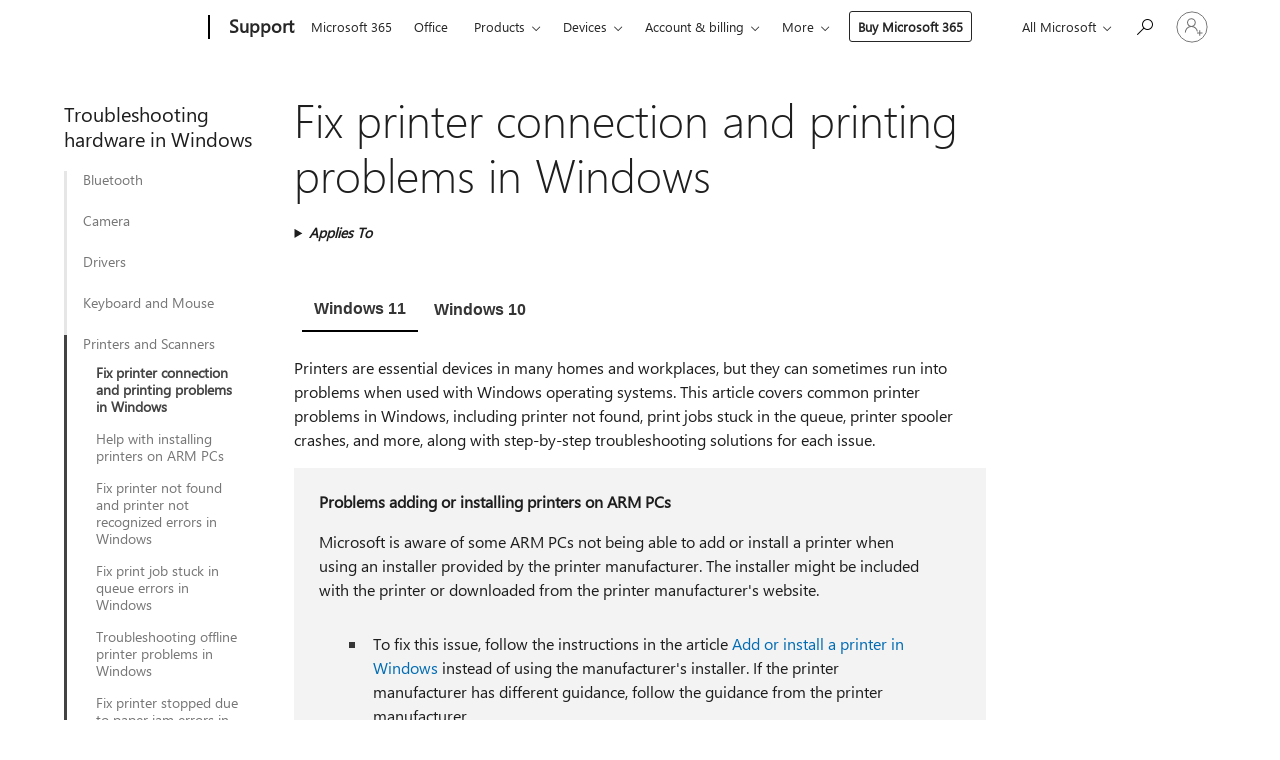

--- FILE ---
content_type: text/html; charset=utf-8
request_url: https://support.microsoft.com/en-us/windows/fix-printer-connection-and-printing-problems-in-windows-fb830bff-7702-6349-33cd-9443fe987f73
body_size: 226182
content:

<!DOCTYPE html>
<html lang="en-US" dir="ltr">
<head>
	<meta charset="utf-8" />
	<meta name="viewport" content="width=device-width, initial-scale=1.0" />
	<title>Fix printer connection and printing problems in Windows - Microsoft Support</title>
	
	
		<link rel="canonical" href="https://support.microsoft.com/en-us/windows/fix-printer-connection-and-printing-problems-in-windows-fb830bff-7702-6349-33cd-9443fe987f73" />

			<link rel="alternate" hreflang="ar-SA" href="https://support.microsoft.com/ar-sa/windows/%D8%AD%D9%84-%D9%85%D8%B4%D8%A7%D9%83%D9%84-%D8%A7%D9%84%D8%B7%D8%A8%D8%A7%D8%B9%D8%A9-%D9%88%D8%A7%D8%AA%D8%B5%D8%A7%D9%84-%D8%A7%D9%84%D8%B7%D8%A7%D8%A8%D8%B9%D8%A9-%D9%81%D9%8A-windows-fb830bff-7702-6349-33cd-9443fe987f73" />
			<link rel="alternate" hreflang="bg-BG" href="https://support.microsoft.com/bg-bg/windows/%D0%BA%D0%BE%D1%80%D0%B8%D0%B3%D0%B8%D1%80%D0%B0%D0%BD%D0%B5-%D0%BD%D0%B0-%D0%BF%D1%80%D0%BE%D0%B1%D0%BB%D0%B5%D0%BC%D0%B8-%D1%81-%D0%B2%D1%80%D1%8A%D0%B7%D0%BA%D0%B0%D1%82%D0%B0-%D1%81-%D0%BF%D1%80%D0%B8%D0%BD%D1%82%D0%B5%D1%80%D0%B0-%D0%B8-%D0%BE%D1%82%D0%BF%D0%B5%D1%87%D0%B0%D1%82%D0%B2%D0%B0%D0%BD%D0%B5%D1%82%D0%BE-%D0%B2-windows-fb830bff-7702-6349-33cd-9443fe987f73" />
			<link rel="alternate" hreflang="cs-CZ" href="https://support.microsoft.com/cs-cz/windows/oprava-probl%C3%A9m%C5%AF-s-p%C5%99ipojen%C3%ADm-tisk%C3%A1rny-a-tiskem-v-syst%C3%A9mu-windows-fb830bff-7702-6349-33cd-9443fe987f73" />
			<link rel="alternate" hreflang="da-DK" href="https://support.microsoft.com/da-dk/windows/l%C3%B8s-printerforbindelses-og-udskrivningsproblemer-i-windows-fb830bff-7702-6349-33cd-9443fe987f73" />
			<link rel="alternate" hreflang="de-DE" href="https://support.microsoft.com/de-de/windows/beheben-sie-druckerverbindungs-und-druckprobleme-in-windows-fb830bff-7702-6349-33cd-9443fe987f73" />
			<link rel="alternate" hreflang="el-GR" href="https://support.microsoft.com/el-gr/windows/%CE%B5%CF%80%CE%B9%CE%B4%CE%B9%CF%8C%CF%81%CE%B8%CF%89%CF%83%CE%B7-%CF%80%CF%81%CE%BF%CE%B2%CE%BB%CE%B7%CE%BC%CE%AC%CF%84%CF%89%CE%BD-%CF%83%CF%8D%CE%BD%CE%B4%CE%B5%CF%83%CE%B7%CF%82-%CE%B5%CE%BA%CF%84%CF%85%CF%80%CF%89%CF%84%CE%AE-%CE%BA%CE%B1%CE%B9-%CE%B5%CE%BA%CF%84%CF%8D%CF%80%CF%89%CF%83%CE%B7%CF%82-%CF%83%CF%84%CE%B1-windows-fb830bff-7702-6349-33cd-9443fe987f73" />
			<link rel="alternate" hreflang="en-AU" href="https://support.microsoft.com/en-au/windows/fix-printer-connection-and-printing-problems-in-windows-fb830bff-7702-6349-33cd-9443fe987f73" />
			<link rel="alternate" hreflang="en-GB" href="https://support.microsoft.com/en-gb/windows/fix-printer-connection-and-printing-problems-in-windows-fb830bff-7702-6349-33cd-9443fe987f73" />
			<link rel="alternate" hreflang="en-US" href="https://support.microsoft.com/en-us/windows/fix-printer-connection-and-printing-problems-in-windows-fb830bff-7702-6349-33cd-9443fe987f73" />
			<link rel="alternate" hreflang="es-ES" href="https://support.microsoft.com/es-es/windows/solucionar-problemas-de-conexi%C3%B3n-con-la-impresora-e-impresi%C3%B3n-en-windows-fb830bff-7702-6349-33cd-9443fe987f73" />
			<link rel="alternate" hreflang="et-EE" href="https://support.microsoft.com/et-ee/windows/printeri%C3%BChenduse-ja-printimisprobleemide-lahendamine-windowsis-fb830bff-7702-6349-33cd-9443fe987f73" />
			<link rel="alternate" hreflang="fi-FI" href="https://support.microsoft.com/fi-fi/windows/tulostinyhteyden-ja-tulostinongelmien-korjaaminen-windowsissa-fb830bff-7702-6349-33cd-9443fe987f73" />
			<link rel="alternate" hreflang="fr-FR" href="https://support.microsoft.com/fr-fr/windows/r%C3%A9soudre-les-probl%C3%A8mes-d-impression-et-de-connexion-%C3%A0-l-imprimante-dans-windows-fb830bff-7702-6349-33cd-9443fe987f73" />
			<link rel="alternate" hreflang="he-IL" href="https://support.microsoft.com/he-il/windows/%D7%AA%D7%99%D7%A7%D7%95%D7%9F-%D7%91%D7%A2%D7%99%D7%95%D7%AA-%D7%91%D7%97%D7%99%D7%91%D7%95%D7%A8-%D7%94%D7%9E%D7%93%D7%A4%D7%A1%D7%AA-%D7%95%D7%91%D7%94%D7%93%D7%A4%D7%A1%D7%94-%D7%91-windows-10-fb830bff-7702-6349-33cd-9443fe987f73" />
			<link rel="alternate" hreflang="hr-HR" href="https://support.microsoft.com/hr-hr/windows/rje%C5%A1avanje-problema-s-vezom-pisa%C4%8Da-i-ispisom-u-sustavu-windows-fb830bff-7702-6349-33cd-9443fe987f73" />
			<link rel="alternate" hreflang="hu-HU" href="https://support.microsoft.com/hu-hu/windows/nyomtat%C3%B3kapcsolati-%C3%A9s-nyomtat%C3%A1si-probl%C3%A9m%C3%A1k-megold%C3%A1sa-a-windowsban-fb830bff-7702-6349-33cd-9443fe987f73" />
			<link rel="alternate" hreflang="id-ID" href="https://support.microsoft.com/id-id/windows/perbaiki-masalah-koneksi-printer-dan-pencetakan-di-windows-fb830bff-7702-6349-33cd-9443fe987f73" />
			<link rel="alternate" hreflang="it-IT" href="https://support.microsoft.com/it-it/windows/risolvere-i-problemi-di-connessione-e-stampa-in-windows-fb830bff-7702-6349-33cd-9443fe987f73" />
			<link rel="alternate" hreflang="ja-JP" href="https://support.microsoft.com/ja-jp/windows/windows-%E3%81%A7%E3%81%AE%E3%83%97%E3%83%AA%E3%83%B3%E3%82%BF%E3%83%BC%E6%8E%A5%E7%B6%9A%E3%81%A8%E5%8D%B0%E5%88%B7%E3%81%AE%E5%95%8F%E9%A1%8C%E3%82%92%E4%BF%AE%E6%AD%A3%E3%81%99%E3%82%8B-fb830bff-7702-6349-33cd-9443fe987f73" />
			<link rel="alternate" hreflang="ko-KR" href="https://support.microsoft.com/ko-kr/windows/windows%EC%9D%98-%ED%94%84%EB%A6%B0%ED%84%B0-%EC%97%B0%EA%B2%B0-%EB%B0%8F-%EC%9D%B8%EC%87%84-%EB%AC%B8%EC%A0%9C-%ED%95%B4%EA%B2%B0-fb830bff-7702-6349-33cd-9443fe987f73" />
			<link rel="alternate" hreflang="lt-LT" href="https://support.microsoft.com/lt-lt/windows/spausdintuvo-ry%C5%A1io-ir-spausdinimo-problem%C5%B3-sprendimas-sistemoje-windows-fb830bff-7702-6349-33cd-9443fe987f73" />
			<link rel="alternate" hreflang="lv-LV" href="https://support.microsoft.com/lv-lv/windows/printera-savienojuma-un-druk%C4%81%C5%A1anas-probl%C4%93mu-nov%C4%93r%C5%A1ana-sist%C4%93m%C4%81-windows-fb830bff-7702-6349-33cd-9443fe987f73" />
			<link rel="alternate" hreflang="nb-NO" href="https://support.microsoft.com/nb-no/windows/l%C3%B8se-problemer-med-skrivertilkobling-og-utskrift-i-windows-fb830bff-7702-6349-33cd-9443fe987f73" />
			<link rel="alternate" hreflang="nl-NL" href="https://support.microsoft.com/nl-nl/windows/problemen-met-de-printerverbinding-en-afdrukken-in-windows-oplossen-fb830bff-7702-6349-33cd-9443fe987f73" />
			<link rel="alternate" hreflang="pl-PL" href="https://support.microsoft.com/pl-pl/windows/rozwi%C4%85zywanie-problem%C3%B3w-z-po%C5%82%C4%85czeniem-drukarki-i-drukowaniem-w-systemie-windows-fb830bff-7702-6349-33cd-9443fe987f73" />
			<link rel="alternate" hreflang="pt-BR" href="https://support.microsoft.com/pt-br/windows/corrigir-problemas-de-conex%C3%A3o-e-impress%C3%A3o-de-impressora-no-windows-fb830bff-7702-6349-33cd-9443fe987f73" />
			<link rel="alternate" hreflang="pt-PT" href="https://support.microsoft.com/pt-pt/windows/corrigir-problemas-de-impress%C3%A3o-e-de-liga%C3%A7%C3%A3o-em-impressoras-no-windows-fb830bff-7702-6349-33cd-9443fe987f73" />
			<link rel="alternate" hreflang="ro-RO" href="https://support.microsoft.com/ro-ro/windows/remedia%C8%9Bi-problemele-legate-de-conexiunea-imprimantei-%C8%99i-imprimare-%C3%AEn-windows-fb830bff-7702-6349-33cd-9443fe987f73" />
			<link rel="alternate" hreflang="ru-RU" href="https://support.microsoft.com/ru-ru/windows/%D1%83%D1%81%D1%82%D1%80%D0%B0%D0%BD%D0%B5%D0%BD%D0%B8%D0%B5-%D0%BD%D0%B5%D0%BF%D0%BE%D0%BB%D0%B0%D0%B4%D0%BE%D0%BA-%D1%81-%D0%BF%D0%BE%D0%B4%D0%BA%D0%BB%D1%8E%D1%87%D0%B5%D0%BD%D0%B8%D0%B5%D0%BC-%D0%BA-%D0%BF%D1%80%D0%B8%D0%BD%D1%82%D0%B5%D1%80%D1%83-%D0%B8-%D1%81-%D0%BF%D0%B5%D1%87%D0%B0%D1%82%D1%8C%D1%8E-%D0%B2-windows-fb830bff-7702-6349-33cd-9443fe987f73" />
			<link rel="alternate" hreflang="sk-SK" href="https://support.microsoft.com/sk-sk/windows/rie%C5%A1enie-probl%C3%A9mov-s-pripojen%C3%ADm-tla%C4%8Diarne-a-tla%C4%8Dou-v-syst%C3%A9me-windows-fb830bff-7702-6349-33cd-9443fe987f73" />
			<link rel="alternate" hreflang="sl-SI" href="https://support.microsoft.com/sl-si/windows/odpravite-te%C5%BEave-s-povezavo-s-tiskalnikom-in-tiskanjem-v-sistemu-windows-fb830bff-7702-6349-33cd-9443fe987f73" />
			<link rel="alternate" hreflang="sr-Latn-RS" href="https://support.microsoft.com/sr-latn-rs/windows/re%C5%A1avanje-problema-sa-povezivanjem-%C5%A1tampa%C4%8Da-i-%C5%A1tampanjem-u-operativnom-sistemu-windows-fb830bff-7702-6349-33cd-9443fe987f73" />
			<link rel="alternate" hreflang="sv-SE" href="https://support.microsoft.com/sv-se/windows/%C3%A5tg%C3%A4rda-problem-med-skrivaranslutning-och-utskrift-i-windows-fb830bff-7702-6349-33cd-9443fe987f73" />
			<link rel="alternate" hreflang="th-TH" href="https://support.microsoft.com/th-th/windows/%E0%B9%81%E0%B8%81%E0%B9%89%E0%B9%84%E0%B8%82%E0%B8%9B%E0%B8%B1%E0%B8%8D%E0%B8%AB%E0%B8%B2%E0%B8%81%E0%B8%B2%E0%B8%A3%E0%B9%80%E0%B8%8A%E0%B8%B7%E0%B9%88%E0%B8%AD%E0%B8%A1%E0%B8%95%E0%B9%88%E0%B8%AD%E0%B9%80%E0%B8%84%E0%B8%A3%E0%B8%B7%E0%B9%88%E0%B8%AD%E0%B8%87%E0%B8%9E%E0%B8%B4%E0%B8%A1%E0%B8%9E%E0%B9%8C%E0%B9%81%E0%B8%A5%E0%B8%B0%E0%B8%81%E0%B8%B2%E0%B8%A3%E0%B8%9E%E0%B8%B4%E0%B8%A1%E0%B8%9E%E0%B9%8C%E0%B9%83%E0%B8%99-windows-fb830bff-7702-6349-33cd-9443fe987f73" />
			<link rel="alternate" hreflang="tr-TR" href="https://support.microsoft.com/tr-tr/windows/windows-da-yaz%C4%B1c%C4%B1-ba%C4%9Flant%C4%B1s%C4%B1-ve-yazd%C4%B1rma-sorunlar%C4%B1n%C4%B1-d%C3%BCzeltme-fb830bff-7702-6349-33cd-9443fe987f73" />
			<link rel="alternate" hreflang="uk-UA" href="https://support.microsoft.com/uk-ua/windows/%D0%B2%D0%B8%D0%BF%D1%80%D0%B0%D0%B2%D0%BB%D0%B5%D0%BD%D0%BD%D1%8F-%D0%BD%D0%B5%D0%BF%D0%BE%D0%BB%D0%B0%D0%B4%D0%BE%D0%BA-%D1%96%D0%B7-%D0%BF%D1%96%D0%B4%D0%BA%D0%BB%D1%8E%D1%87%D0%B5%D0%BD%D0%BD%D1%8F%D0%BC-%D0%BF%D1%80%D0%B8%D0%BD%D1%82%D0%B5%D1%80%D0%B0-%D1%82%D0%B0-%D0%B4%D1%80%D1%83%D0%BA%D0%BE%D0%BC-%D1%83-windows-fb830bff-7702-6349-33cd-9443fe987f73" />
			<link rel="alternate" hreflang="vi-VN" href="https://support.microsoft.com/vi-vn/windows/kh%E1%BA%AFc-ph%E1%BB%A5c-s%E1%BB%B1-c%E1%BB%91-in-v%C3%A0-k%E1%BA%BFt-n%E1%BB%91i-m%C3%A1y-in-trong-windows-10-fb830bff-7702-6349-33cd-9443fe987f73" />
			<link rel="alternate" hreflang="zh-CN" href="https://support.microsoft.com/zh-cn/windows/%E4%BF%AE%E5%A4%8D-windows-%E4%B8%AD%E7%9A%84%E6%89%93%E5%8D%B0%E6%9C%BA%E8%BF%9E%E6%8E%A5%E5%92%8C%E6%89%93%E5%8D%B0%E9%97%AE%E9%A2%98-fb830bff-7702-6349-33cd-9443fe987f73" />
			<link rel="alternate" hreflang="zh-HK" href="https://support.microsoft.com/zh-hk/windows/%E4%BF%AE%E6%AD%A3-windows-%E4%B8%AD%E7%9A%84%E5%8D%B0%E8%A1%A8%E6%A9%9F%E9%80%A3%E7%B7%9A%E8%88%87%E5%88%97%E5%8D%B0%E5%95%8F%E9%A1%8C-fb830bff-7702-6349-33cd-9443fe987f73" />
			<link rel="alternate" hreflang="zh-TW" href="https://support.microsoft.com/zh-tw/windows/%E4%BF%AE%E6%AD%A3-windows-%E4%B8%AD%E7%9A%84%E5%8D%B0%E8%A1%A8%E6%A9%9F%E9%80%A3%E7%B7%9A%E8%88%87%E5%88%97%E5%8D%B0%E5%95%8F%E9%A1%8C-fb830bff-7702-6349-33cd-9443fe987f73" />
	<meta name="awa-articleGuid" content="fb830bff-7702-6349-33cd-9443fe987f73" />
	
	<meta name="description" content="Learn ways to fix common printing problems in Windows 10." />
	<meta name="firstPublishedDate" content="2020-06-16" />
	<meta name="lastPublishedDate" content="2026-01-07" />
	<meta name="commitId" content="fc4cf95c41f1d661ac9c9c05c5fff671864a1773" />
	<meta name="schemaName" content="ARTICLE" />
	<meta name="awa-schemaName" content="ARTICLE" />

	
	
	<meta name="search.audienceType" content="End User" />
	<meta name="search.contenttype" content="Troubleshooting" />
	
	<meta name="search.description" content="Learn ways to fix common printing problems in Windows 10." />
	<meta name="search.IsOfficeDoc" content="true" />
	
	
	
	
	<meta name="search.products" content="4ec863cc-2ecd-e187-6cb3-b50c6545db92,6ae59d69-36fc-8e4d-23dd-631d98bf74a9" />
	
	
	
	<meta name="search.mkt" content="en-US" />

	<meta name="ms.product" content="4ec863cc-2ecd-e187-6cb3-b50c6545db92,6ae59d69-36fc-8e4d-23dd-631d98bf74a9" />
	<meta name="ms.productName" content="Windows 11,Windows 10" />
	<meta name="ms.lang" content="en" />
	<meta name="ms.loc" content="US" />
	<meta name="ms.ocpub.assetID" content="fb830bff-7702-6349-33cd-9443fe987f73" />

	<meta name="awa-kb_id" content="4015401" />
	<meta name="awa-isContactUsAllowed" content="true" />
	<meta name="awa-asst" content="fb830bff-7702-6349-33cd-9443fe987f73" />
	<meta name="awa-pageType" content="Article" />
	



	


<meta name="awa-env" content="Production" />
<meta name="awa-market" content="en-US" />
<meta name="awa-contentlang" content="en" />
<meta name="awa-userFlightingId" content="ae800520-c436-45b8-bfeb-5ecbcd84cd58" />
<meta name="awa-expid" content="P-R-1753027-1-1;P-R-1087983-1-1;P-E-1693585-C1-3;P-E-1661482-2-3;P-E-1660511-C1-3;P-E-1656596-C1-5;P-E-1551018-2-8;P-E-1585233-2-3;P-E-1570667-C1-4;P-E-1560750-2-7;P-E-1554013-2-6;P-E-1536917-2-5;P-E-1526785-2-5;P-E-1260007-C1-3;P-E-1247614-C1-8;P-E-1046152-C1-3;P-R-1545158-1-4;P-R-1426254-2-6;P-R-1392118-1-2;P-R-1245128-2-4;P-R-1235984-2-3;P-R-1211158-1-4;P-R-1150391-2-8;P-R-1150395-2-8;P-R-1150399-2-8;P-R-1150396-2-8;P-R-1150394-2-8;P-R-1150390-2-8;P-R-1150386-2-8;P-R-1146801-1-11;P-R-1141562-1-2;P-R-1141283-2-9;P-R-1136354-4-8;P-R-1119659-1-16;P-R-1119437-1-17;P-R-1116805-2-18;P-R-1116803-2-20;P-R-1114100-1-2;P-R-1100996-2-14;P-R-1096341-2-6;P-R-1089468-1-2;P-R-1085248-1-2;P-R-1072011-6-8;P-R-1033854-4-6;P-R-1029969-4-4;P-R-1020735-1-10;P-R-1018544-4-7;P-R-1009708-2-9;P-R-1005895-2-11;P-R-116475-1-23;P-R-113175-4-7;P-R-113174-1-2;P-R-110379-1-7;P-R-107838-1-7;P-R-106524-1-3;P-R-103787-2-5;P-R-101783-1-2;P-R-97577-1-5;P-R-97457-1-10;P-R-94390-1-2;P-R-94360-10-25;P-R-93416-1-3;P-R-90963-2-2;P-R-85265-4-8;P-R-73296-2-15" />
<meta name="awa-irisId" />
<meta name="awa-origindatacenter" content="Central US" />
<meta name="awa-variationid" content="ECS" />
<meta name="awa-prdct" content="office.com" />
<meta name="awa-stv" content="3.0.0-b47a3c14e572f025bb2eae7468defa76c88ef5c3&#x2B;b47a3c14e572f025bb2eae7468defa76c88ef5c3" />


 
	<meta name="awa-title" content="Fix printer connection and printing problems in Windows - Microsoft Support" />
	
	<meta name="awa-selfHelpExp" content="railbanner_m365" />
	<meta name="awa-dataBoundary" content="WW" />

	<link rel="stylesheet" href="/css/fonts/site-fonts.css?v=XWcxZPSEmN3tnHWAVMOFsAlPJq7aug49fUGb8saTNjw" />
	<link rel="stylesheet" href="/css/glyphs/glyphs.css?v=VOnvhT441Pay0WAKH5gdcXXigXpiuNbaQcI9DgXyoDE" />

	

    <link rel="dns-prefetch" href="https://aadcdn.msftauth.net" />
    <link rel="preconnect" href="https://aadcdn.msftauth.net" crossorigin=&quot;anonymous&quot; />
    <link rel="dns-prefetch" href="https://browser.events.data.microsoft.com" />
    <link rel="preconnect" href="https://browser.events.data.microsoft.com" crossorigin=&quot;anonymous&quot; />
    <link rel="dns-prefetch" href="https://c.s-microsoft.com" />
    <link rel="preconnect" href="https://c.s-microsoft.com" crossorigin=&quot;anonymous&quot; />
    <link rel="dns-prefetch" href="https://img-prod-cms-rt-microsoft-com.akamaized.net" />
    <link rel="preconnect" href="https://img-prod-cms-rt-microsoft-com.akamaized.net" crossorigin=&quot;anonymous&quot; />
    <link rel="dns-prefetch" href="https://js.monitor.azure.com" />
    <link rel="preconnect" href="https://js.monitor.azure.com" crossorigin=&quot;anonymous&quot; />
    <link rel="dns-prefetch" href="https://logincdn.msauth.net" />
    <link rel="preconnect" href="https://logincdn.msauth.net" crossorigin=&quot;anonymous&quot; />
    <link rel="dns-prefetch" href="https://mem.gfx.ms" />
    <link rel="preconnect" href="https://mem.gfx.ms" crossorigin=&quot;anonymous&quot; />
    <link rel="dns-prefetch" href="https://www.microsoft.com" />
    <link rel="preconnect" href="https://www.microsoft.com" crossorigin=&quot;anonymous&quot; />


	<link rel="stylesheet" href="/css/Article/article.css?v=8DPw6NyG6bvzvGENuativBPQmvOlyKkv3N6s1Js-uss" />
	
	<link rel="stylesheet" href="/css/SearchBox/search-box.css?v=bybwzGBajHicVXspVs540UfV0swW0vCbOmBjBryj9N4" />
	<link rel="stylesheet" href="/css/sitewide/articleCss-overwrite.css?v=D0lQRoIlvFHSQBRTb-gAQ5KkFe8B8NuSoliBjnT5xZ4" />
	
	
	<link rel="stylesheet" href="/css/MeControlCallout/teaching-callout.css?v=690pjf05o15fVEafEpUwgaF8vqVfOkp5wP1Jl9gE99U" />
	
	<noscript>
		<link rel="stylesheet" href="/css/Article/article.noscript.css?v=88-vV8vIkcKpimEKjULkqpt8CxdXf5avAeGxsHgVOO0" />
	</noscript>

	<link rel="stylesheet" href="/css/promotionbanner/promotion-banner.css?v=cAmflE3c6Gw7niTOiMPEie9MY87yDE2mSl3DO7_jZRI" media="none" onload="this.media=&#x27;all&#x27;" /><noscript><link href="/css/promotionbanner/promotion-banner.css?v=cAmflE3c6Gw7niTOiMPEie9MY87yDE2mSl3DO7_jZRI" rel="stylesheet"></noscript>
	
	<link rel="stylesheet" href="/css/ArticleSupportBridge/article-support-bridge.css?v=R_P0TJvD9HoRHQBEdvBR1WhNn7dSbvOYWmVA9taxbpM" media="none" onload="this.media=&#x27;all&#x27;" /><noscript><link href="/css/ArticleSupportBridge/article-support-bridge.css?v=R_P0TJvD9HoRHQBEdvBR1WhNn7dSbvOYWmVA9taxbpM" rel="stylesheet"></noscript>
	<link rel="stylesheet" href="/css/StickyFeedback/sticky-feedback.css?v=cMfNdAUue7NxZUj3dIt_v5DIuzmw9ohJW109iXQpWnI" media="none" onload="this.media=&#x27;all&#x27;" /><noscript><link href="/css/StickyFeedback/sticky-feedback.css?v=cMfNdAUue7NxZUj3dIt_v5DIuzmw9ohJW109iXQpWnI" rel="stylesheet"></noscript>
	<link rel="stylesheet" href="/css/feedback/feedback.css?v=Rkcw_yfLWOMtOcWOljMOiZgymMcrG0GDpo4Lf-TUzPo" media="none" onload="this.media=&#x27;all&#x27;" /><noscript><link href="/css/feedback/feedback.css?v=Rkcw_yfLWOMtOcWOljMOiZgymMcrG0GDpo4Lf-TUzPo" rel="stylesheet"></noscript>
	
	

	<link rel="apple-touch-icon" sizes="180x180" href="/apple-touch-icon.png">
<link rel="icon" type="image/png" sizes="32x32" href="/favicon-32x32.png">
<link rel="icon" type="image/png" sizes="16x16" href="/favicon-16x16.png">


	
        <link rel="stylesheet" href="https://www.microsoft.com/onerfstatics/marketingsites-eus-prod/west-european/shell/_scrf/css/themes=default.device=uplevel_web_pc/63-57d110/c9-be0100/a6-e969ef/43-9f2e7c/82-8b5456/a0-5d3913/4f-460e79/ae-f1ac0c?ver=2.0&amp;_cf=02242021_3231" type="text/css" media="all" />
    

	
		<link rel="stylesheet" href="/css/Article/left-nav.css?v=P4vuAkZCGQgjSSlYzU6z5FtdGykZHjeUthqLptyBPAk" />
		<link rel="stylesheet" href="/css/Article/multimedia-left-nav.css?v=WGrcIW6Ipz_Jwu3mzb5TNSNkonDhTQVz3J1KqMCSw9E" />
	
	
	<script type="text/javascript">
		var OOGlobal = {
			BaseDomain: location.protocol + "//" + location.host,
			Culture: "en-US",
			Language: "en",
			LCID: "1033",
			IsAuthenticated: "False",
			WebAppUrl: "https://office.com/start",
			GUID: "fb830bff-7702-6349-33cd-9443fe987f73",
			Platform: navigator.platform,
			MixOembedUrl: "https://mix.office.com/oembed/",
			MixWatchUrl: "https://mix.office.com/watch/"
		};
	</script>

	
		


<script type="text/javascript">
	(function () {
		var creativeReady = false;
		var isSilentSignInComplete = false;
		var authInfo = {
			authType: "None",
			puid: "",
			tenantId: "",
			isAdult: true
			};

		var renderPromotion = function (dataBoundary) {
			if (creativeReady && isSilentSignInComplete) {
				window.UcsCreative.renderTemplate({
					partnerId: "7bb7e07d-3e57-4ee3-b78f-26a4292b841a",
					shouldSetUcsMuid: true,
					dataBoundary: dataBoundary,
					attributes: {
						placement: "88000534",
						locale: "en-us",
						country: "us",
						scs_ecsFlightId: "P-R-1753027-1;P-R-1087983-1;P-E-1693585-C1;P-E-1661482-2;P-E-1660511-C1;P-E-1656596-C1;P-E-1551018-2;P-E-1585233-2;P-E-1570667-C1;P-E-1560750-2;P-E-1554013-2;P-E-1536917-2;P-E-1526785-2;P-E-1260007-C1;P-E-1247614-C1;P-E-1046152-C1;P-R-1545158-1;P-R-1426254-2;P-R-1392118-1;P-R-1245128-2;P-R-1235984-2;P-R-1211158-1;P-R-1150391-2;P-R-1150395-2;P-R-1150399-2;P-R-1150396-2;P-R-1150394-2;P-R-1150390-2;P-R-1150386-2;P-R-1146801-1;P-R-1141562-1;P-R-1141283-2;P-R-1136354-4;P-R-1119659-1;P-R-1119437-1;P-R-1116805-2;P-R-1116803-2;P-R-1114100-1;P-R-1100996-2;P-R-1096341-2;P-R-1089468-1;P-R-1085248-1;P-R-1072011-6;P-R-1033854-4;P-R-1029969-4;P-R-1020735-1;P-R-1018544-4;P-R-1009708-2;P-R-1005895-2;P-R-116475-1;P-R-113175-4;P-R-113174-1;P-R-110379-1;P-R-107838-1;P-R-106524-1;P-R-103787-2;P-R-101783-1;P-R-97577-1;P-R-97457-1;P-R-94390-1;P-R-94360-10;P-R-93416-1;P-R-90963-2;P-R-85265-4;P-R-73296-2",
						SCS_promotionCategory: "uhfbuybutton;railbanner_m365",
						articleType: "railbanner_m365",
						operatingSystem: "Mac",
						authType: authInfo.authType,
						PUID: authInfo.puid,
						TenantId: authInfo.tenantId,
                        TOPT: "",
                        AdditionalBannerId: "ucsRailInlineContainer",
					}
				});
			}
		};

		window.document.addEventListener('ucsCreativeRendered', function () {
			if (typeof window.initPromotionLogger !== 'undefined') {
				window.initPromotionLogger();
			}
		});

		window.document.addEventListener('ucsCreativeReady', function () {
			creativeReady = true;
			renderPromotion("WW");
		});

		if (!isSilentSignInComplete) {
			window.document.addEventListener('silentSignInComplete', function (event) {
				if (event.detail && event.detail.puid) {
					authInfo.isAdult = event.detail.isAdult;
					authInfo.authType = event.detail.authType;
					authInfo.puid = event.detail.puid;
					authInfo.tenantId = event.detail.account.tenantId;
				}

				isSilentSignInComplete = true;
				renderPromotion(event.detail.dataBoundary);
			});
		}
	})();
</script>

<script type="text/javascript" defer src="/lib/ucs/dist/ucsCreativeService.js?v=RNwXI4r6IRH1mrd2dPPGZEYOQnUcs8HAddnyceXlw88"></script>
	

	<script>
		if (window.location.search) {
			var params = new URLSearchParams(window.location.search);
			if (params.has('action') && params.get('action') === 'download'){
				params.delete('action');
			}

			history.replaceState({}, '', window.location.pathname + (params.toString() ? '?' + params.toString() : ''));
		}
	</script>


</head>
<body class="supCont ocArticle">
	<div id="ocBodyWrapper">
		
		

<div class="supLeftNavMobileView" dir="ltr">
	<div class="supLeftNavMobileViewHeader">
		<div class="supLeftNavMobileViewHeaderTitle" role="heading" aria-level="2">Related topics</div>
		<div class="supLeftNavMobileViewCloseButton">
			<a href="javascript:" class="supLeftNavMobileViewClose" ms.interactiontype="11" data-bi-bhvr="HIDE" data-bi-area="Banner" ms.pgarea="leftnav" role="button" aria-label="Close">&times;</a>
		</div>
	</div>
	
	<div class="supLeftNavMobileViewContent grd" role="complementary" aria-label="Related Links" ms.pgarea="leftnav" data-bi-area="leftnav">
		

	<div role="heading" aria-level="2" id="supLeftNavMobileDisplayTitle" tabindex="-1">Troubleshooting hardware in Windows</div>
			<div class="supLeftNavCategory">
				<div class="supLeftNavCategoryTitle">
					<a class="supLeftNavLink" data-bi-slot="1" href="/en-us/windows/fix-bluetooth-problems-in-windows-723e092f-03fa-858b-5c80-131ec3fba75c">Bluetooth</a>
				</div>
				<ul class="supLeftNavArticles">
							<li class="supLeftNavArticle">
								<a class="supLeftNavLink" data-bi-slot="2" href="/en-us/windows/fix-bluetooth-problems-in-windows-723e092f-03fa-858b-5c80-131ec3fba75c">Fix Bluetooth problems in Windows</a>
							</li>
							<li class="supLeftNavArticle">
								<a class="supLeftNavLink" data-bi-slot="3" href="/en-us/windows/fix-bluetooth-audio-only-playing-in-one-channel-07e469b1-5af0-49a6-bb38-3c369c9605bc">Fix Bluetooth audio only playing in one channel</a>
							</li>
							<li class="supLeftNavArticle">
								<a class="supLeftNavLink" data-bi-slot="4" href="/en-us/windows/fix-bluetooth-disappeared-in-windows-4af6139c-2b7e-44ba-8d05-16c86365b2fd">Fix Bluetooth disappeared in Windows</a>
							</li>
							<li class="supLeftNavArticle">
								<a class="supLeftNavLink" data-bi-slot="5" href="/en-us/windows/troubleshoot-bluetooth-not-connecting-in-windows-b91d81ec-5b3c-4bcd-be58-d09a91bb163e">Troubleshoot Bluetooth not connecting in Windows</a>
							</li>
							<li class="supLeftNavArticle">
								<a class="supLeftNavLink" data-bi-slot="6" href="/en-us/windows/troubleshoot-transferring-files-using-bluetooth-5ea2a7d3-cdbc-4a28-94ba-28f93fef65ce">Troubleshoot transferring files using Bluetooth</a>
							</li>
							<li class="supLeftNavArticle">
								<a class="supLeftNavLink" data-bi-slot="7" href="/en-us/windows/fix-bluetooth-connected-but-no-sound-issue-on-windows-90cf598f-ffdb-426f-b253-bc5cc98a30ea">Fix Bluetooth connected but no sound issue on Windows</a>
							</li>
							<li class="supLeftNavArticle">
								<a class="supLeftNavLink" data-bi-slot="8" href="/en-us/windows/bluetooth-keeps-disconnecting-in-windows-81a9cb1e-d15c-4e72-b025-cc0d992dca9f">Bluetooth keeps disconnecting in Windows</a>
							</li>
							<li class="supLeftNavArticle">
								<a class="supLeftNavLink" data-bi-slot="9" href="/en-us/windows/update-bluetooth-drivers-in-windows-82985c06-6e99-4928-9585-900cd36d1dbc">Update Bluetooth drivers in Windows</a>
							</li>
				</ul>
			</div>
			<div class="supLeftNavCategory">
				<div class="supLeftNavCategoryTitle">
					<a class="supLeftNavLink" data-bi-slot="2" href="/en-us/windows/camera-doesn-t-work-in-windows-32adb016-b29c-a928-0073-53d31da0dad5">Camera</a>
				</div>
				<ul class="supLeftNavArticles">
							<li class="supLeftNavArticle">
								<a class="supLeftNavLink" data-bi-slot="3" href="/en-us/windows/camera-doesn-t-work-in-windows-32adb016-b29c-a928-0073-53d31da0dad5">Camera doesn&#x27;t work in Windows</a>
							</li>
							<li class="supLeftNavArticle">
								<a class="supLeftNavLink" data-bi-slot="4" href="/en-us/windows/fix-a-missing-camera-roll-in-windows-3f403e32-d879-b2cd-4a24-80338f6ea9d6">Fix a missing Camera Roll in Windows</a>
							</li>
							<li class="supLeftNavArticle">
								<a class="supLeftNavLink" data-bi-slot="5" href="/en-us/windows/camera-app-shows-error-0xa00f4244-nocamerasareattached-05d738b3-b1fd-06f2-f5fc-c0437ff8db32">Camera app shows error 0xA00F4244 NoCamerasAreAttached</a>
							</li>
				</ul>
			</div>
			<div class="supLeftNavCategory">
				<div class="supLeftNavCategoryTitle">
					<a class="supLeftNavLink" data-bi-slot="3" href="/en-us/windows/a-driver-can-t-load-on-this-device-8eea34e5-ff4b-16ec-870d-61a4a43b3dd5">Drivers</a>
				</div>
				<ul class="supLeftNavArticles">
							<li class="supLeftNavArticle">
								<a class="supLeftNavLink" data-bi-slot="4" href="/en-us/windows/a-driver-can-t-load-on-this-device-8eea34e5-ff4b-16ec-870d-61a4a43b3dd5">A driver can&#x27;t load on this device</a>
							</li>
							<li class="supLeftNavArticle">
								<a class="supLeftNavLink" data-bi-slot="5" href="/en-us/windows/about-the-elan-fingerprint-driver-troubleshooter-for-devices-upgrading-from-windows-10-to-windows-11-ad740a38-4fbf-4de7-aedf-159177f05ad9">About the ELAN fingerprint driver troubleshooter for devices upgrading from Windows 10 to Windows 11</a>
							</li>
							<li class="supLeftNavArticle">
								<a class="supLeftNavLink" data-bi-slot="6" href="/en-us/windows/fix-graphics-device-problems-with-error-code-43-6f6ae1ec-0bbe-a848-142e-0c6190502842">Fix graphics device problems with error code 43</a>
							</li>
							<li class="supLeftNavArticle">
								<a class="supLeftNavLink" data-bi-slot="7" href="/en-us/windows/fix-usb-c-problems-in-windows-f4e0e529-74f5-cdae-3194-43743f30eed2">Fix USB-C problems in Windows</a>
							</li>
							<li class="supLeftNavArticle">
								<a class="supLeftNavLink" data-bi-slot="8" href="/en-us/windows/how-to-fix-error-0xa-irql-not-less-or-equal-fd19c7fc-89d2-67a5-4fb0-a1f8bd1f0202">How to fix Error 0xA: IRQL_not_less_or_equal</a>
							</li>
							<li class="supLeftNavArticle">
								<a class="supLeftNavLink" data-bi-slot="9" href="/en-us/windows/how-to-fix-whea-uncorrectable-error-7c49d78a-2792-96cf-2268-abbe9d9eb29f">How to fix WHEA_UNCORRECTABLE_ERROR</a>
							</li>
				</ul>
			</div>
			<div class="supLeftNavCategory">
				<div class="supLeftNavCategoryTitle">
					<a class="supLeftNavLink" data-bi-slot="4" href="/en-us/windows/mouse-and-keyboard-problems-in-windows-94b4ca7b-4f2f-077e-4eb4-f7b4ecdf4f61">Keyboard and Mouse</a>
				</div>
				<ul class="supLeftNavArticles">
							<li class="supLeftNavArticle">
								<a class="supLeftNavLink" data-bi-slot="5" href="/en-us/windows/mouse-and-keyboard-problems-in-windows-94b4ca7b-4f2f-077e-4eb4-f7b4ecdf4f61">Mouse and keyboard problems in Windows</a>
							</li>
							<li class="supLeftNavArticle">
								<a class="supLeftNavLink" data-bi-slot="6" href="/en-us/windows/some-function-keys-aren-t-working-the-way-they-did-before-c0e999c6-fa54-47b7-80a9-96460017e1e3">Some function keys aren&#x27;t working the way they did before</a>
							</li>
				</ul>
			</div>
			<div class="supLeftNavCategory supLeftNavActiveCategory">
				<div class="supLeftNavCategoryTitle">
					<a class="supLeftNavLink" ms.interactiontype="11" data-bi-slot="5" href="/en-us/windows/fix-printer-connection-and-printing-problems-in-windows-fb830bff-7702-6349-33cd-9443fe987f73">Printers and Scanners</a>
				</div>
				<ul class="supLeftNavArticles">
							<li class="supLeftNavArticle supLeftNavCurrentArticle">
								<a class="supLeftNavLink" data-bi-slot="6" aria-current="page" href="/en-us/windows/fix-printer-connection-and-printing-problems-in-windows-fb830bff-7702-6349-33cd-9443fe987f73">Fix printer connection and printing problems in Windows</a>
							</li>
							<li class="supLeftNavArticle">
								<a class="supLeftNavLink" data-bi-slot="7" href="/en-us/windows/help-with-installing-printers-on-arm-pcs-fe3e5b19-a15a-4ae6-a0c0-502b45f1b4c9">Help with installing printers on ARM PCs</a>
							</li>
							<li class="supLeftNavArticle">
								<a class="supLeftNavLink" data-bi-slot="8" href="/en-us/windows/fix-printer-not-found-and-printer-not-recognized-errors-in-windows-031ec613-4221-4a99-bc57-afb70b2b6af0">Fix printer not found and printer not recognized errors in Windows</a>
							</li>
							<li class="supLeftNavArticle">
								<a class="supLeftNavLink" data-bi-slot="9" href="/en-us/windows/fix-print-job-stuck-in-queue-errors-in-windows-9ee21bad-4488-45b5-b497-2d8299bd74aa">Fix print job stuck in queue errors in Windows</a>
							</li>
							<li class="supLeftNavArticle">
								<a class="supLeftNavLink" data-bi-slot="10" href="/en-us/windows/troubleshooting-offline-printer-problems-in-windows-9f5e98ed-0ac8-50ff-a13b-d79bf7710061">Troubleshooting offline printer problems in Windows</a>
							</li>
							<li class="supLeftNavArticle">
								<a class="supLeftNavLink" data-bi-slot="11" href="/en-us/windows/fix-printer-stopped-due-to-paper-jam-errors-in-windows-06c4cc1d-a8d9-4582-8813-8926285c3ed0">Fix printer stopped due to paper jam errors in Windows</a>
							</li>
							<li class="supLeftNavArticle">
								<a class="supLeftNavLink" data-bi-slot="12" href="/en-us/windows/troubleshoot-slow-printing-issues-in-windows-435bcb58-9b15-4a7e-8bd3-68170997e62b">Troubleshoot slow printing issues in Windows</a>
							</li>
							<li class="supLeftNavArticle">
								<a class="supLeftNavLink" data-bi-slot="13" href="/en-us/windows/fix-print-spooler-service-not-running-errors-in-windows-bb0de80a-8c4a-4938-a36a-f89a859113f0">Fix print spooler service not running errors in Windows</a>
							</li>
							<li class="supLeftNavArticle">
								<a class="supLeftNavLink" data-bi-slot="14" href="/en-us/windows/fix-poor-print-quality-in-windows-blurry-faded-or-streaked-prints-d7498ada-4e54-4406-8969-a031b6311214">Fix poor print quality in Windows (Blurry, faded, or streaked prints)</a>
							</li>
							<li class="supLeftNavArticle">
								<a class="supLeftNavLink" data-bi-slot="15" href="/en-us/windows/fix-printing-problems-in-word-excel-or-other-apps-0985222b-a69b-4315-bd26-02562413baa8">Fix printing problems in Word, Excel, or other apps</a>
							</li>
							<li class="supLeftNavArticle">
								<a class="supLeftNavLink" data-bi-slot="16" href="/en-us/windows/fix-printer-driver-compatibility-issues-in-windows-441aa618-870d-49ab-9a1d-aea3969ae3d2">Fix printer driver compatibility issues in Windows</a>
							</li>
							<li class="supLeftNavArticle">
								<a class="supLeftNavLink" data-bi-slot="17" href="/en-us/windows/fix-shared-printer-connection-problems-in-windows-27f7b136-02e6-406a-9a25-fc87838062b8">Fix shared printer connection problems in Windows</a>
							</li>
				</ul>
			</div>

	</div>
</div>
	

		<div class="ucsUhfContainer"></div>

		
            <div id="headerArea" class="uhf"  data-m='{"cN":"headerArea","cT":"Area_coreuiArea","id":"a1Body","sN":1,"aN":"Body"}'>
                <div id="headerRegion"      data-region-key="headerregion" data-m='{"cN":"headerRegion","cT":"Region_coreui-region","id":"r1a1","sN":1,"aN":"a1"}' >

    <div  id="headerUniversalHeader" data-m='{"cN":"headerUniversalHeader","cT":"Module_coreui-universalheader","id":"m1r1a1","sN":1,"aN":"r1a1"}'  data-module-id="Category|headerRegion|coreui-region|headerUniversalHeader|coreui-universalheader">
        






        <a id="uhfSkipToMain" class="m-skip-to-main" href="javascript:void(0)" data-href="#supArticleContent" tabindex="0" data-m='{"cN":"Skip to content_nonnav","id":"nn1m1r1a1","sN":1,"aN":"m1r1a1"}'>Skip to main content</a>


<header class="c-uhfh context-uhf no-js c-sgl-stck c-category-header " itemscope="itemscope" data-header-footprint="/SMCConvergence/ContextualHeader-Site, fromService: True"   data-magict="true"   itemtype="http://schema.org/Organization">
    <div class="theme-light js-global-head f-closed  global-head-cont" data-m='{"cN":"Universal Header_cont","cT":"Container","id":"c2m1r1a1","sN":2,"aN":"m1r1a1"}'>
        <div class="c-uhfh-gcontainer-st">
            <button type="button" class="c-action-trigger c-glyph glyph-global-nav-button" aria-label="All Microsoft expand to see list of Microsoft products and services" initialState-label="All Microsoft expand to see list of Microsoft products and services" toggleState-label="Close All Microsoft list" aria-expanded="false" data-m='{"cN":"Mobile menu button_nonnav","id":"nn1c2m1r1a1","sN":1,"aN":"c2m1r1a1"}'></button>
            <button type="button" class="c-action-trigger c-glyph glyph-arrow-htmllegacy c-close-search" aria-label="Close search" aria-expanded="false" data-m='{"cN":"Close Search_nonnav","id":"nn2c2m1r1a1","sN":2,"aN":"c2m1r1a1"}'></button>
                    <a id="uhfLogo" class="c-logo c-sgl-stk-uhfLogo" itemprop="url" href="https://www.microsoft.com" aria-label="Microsoft" data-m='{"cN":"GlobalNav_Logo_cont","cT":"Container","id":"c3c2m1r1a1","sN":3,"aN":"c2m1r1a1"}'>
                        <img alt="" itemprop="logo" class="c-image" src="https://uhf.microsoft.com/images/microsoft/RE1Mu3b.png" role="presentation" aria-hidden="true" />
                        <span itemprop="name" role="presentation" aria-hidden="true">Microsoft</span>
                    </a>
            <div class="f-mobile-title">
                <button type="button" class="c-action-trigger c-glyph glyph-chevron-left" aria-label="See more menu options" data-m='{"cN":"Mobile back button_nonnav","id":"nn4c2m1r1a1","sN":4,"aN":"c2m1r1a1"}'></button>
                <span data-global-title="Microsoft home" class="js-mobile-title">Support</span>
                <button type="button" class="c-action-trigger c-glyph glyph-chevron-right" aria-label="See more menu options" data-m='{"cN":"Mobile forward button_nonnav","id":"nn5c2m1r1a1","sN":5,"aN":"c2m1r1a1"}'></button>
            </div>
                    <div class="c-show-pipe x-hidden-vp-mobile-st">
                        <a id="uhfCatLogo" class="c-logo c-cat-logo" href="https://support.microsoft.com/en-us" aria-label="Support" itemprop="url" data-m='{"cN":"CatNav_Support_nav","id":"n6c2m1r1a1","sN":6,"aN":"c2m1r1a1"}'>
                                <span>Support</span>
                        </a>
                    </div>
                <div class="cat-logo-button-cont x-hidden">
                        <button type="button" id="uhfCatLogoButton" class="c-cat-logo-button x-hidden" aria-expanded="false" aria-label="Support" data-m='{"cN":"Support_nonnav","id":"nn7c2m1r1a1","sN":7,"aN":"c2m1r1a1"}'>
                            Support
                        </button>
                </div>



                    <nav id="uhf-g-nav" aria-label="Contextual menu" class="c-uhfh-gnav" data-m='{"cN":"Category nav_cont","cT":"Container","id":"c8c2m1r1a1","sN":8,"aN":"c2m1r1a1"}'>
            <ul class="js-paddle-items">
                    <li class="single-link js-nav-menu x-hidden-none-mobile-vp uhf-menu-item">
                        <a class="c-uhf-nav-link" href="https://support.microsoft.com/en-us" data-m='{"cN":"CatNav_Home_nav","id":"n1c8c2m1r1a1","sN":1,"aN":"c8c2m1r1a1"}' > Home </a>
                    </li>
                                        <li class="single-link js-nav-menu uhf-menu-item">
                            <a id="c-shellmenu_0" class="c-uhf-nav-link" href="https://www.microsoft.com/microsoft-365?ocid=cmmttvzgpuy" data-m='{"id":"n2c8c2m1r1a1","sN":2,"aN":"c8c2m1r1a1"}'>Microsoft 365</a>
                        </li>
                        <li class="single-link js-nav-menu uhf-menu-item">
                            <a id="c-shellmenu_1" class="c-uhf-nav-link" href="https://www.microsoft.com/microsoft-365/microsoft-office?ocid=cmml7tr0rib" data-m='{"id":"n3c8c2m1r1a1","sN":3,"aN":"c8c2m1r1a1"}'>Office</a>
                        </li>
                        <li class="nested-menu uhf-menu-item">
                            <div class="c-uhf-menu js-nav-menu">
                                <button type="button" id="c-shellmenu_2"  aria-expanded="false" data-m='{"id":"nn4c8c2m1r1a1","sN":4,"aN":"c8c2m1r1a1"}'>Products</button>

                                <ul class="" data-class-idn="" aria-hidden="true" data-m='{"cT":"Container","id":"c5c8c2m1r1a1","sN":5,"aN":"c8c2m1r1a1"}'>
        <li class="js-nav-menu single-link" data-m='{"cT":"Container","id":"c1c5c8c2m1r1a1","sN":1,"aN":"c5c8c2m1r1a1"}'>
            <a id="c-shellmenu_3" class="js-subm-uhf-nav-link" href="https://support.microsoft.com/en-us/microsoft-365" data-m='{"id":"n1c1c5c8c2m1r1a1","sN":1,"aN":"c1c5c8c2m1r1a1"}'>Microsoft 365</a>
            
        </li>
        <li class="js-nav-menu single-link" data-m='{"cT":"Container","id":"c2c5c8c2m1r1a1","sN":2,"aN":"c5c8c2m1r1a1"}'>
            <a id="c-shellmenu_4" class="js-subm-uhf-nav-link" href="https://support.microsoft.com/en-us/outlook" data-m='{"id":"n1c2c5c8c2m1r1a1","sN":1,"aN":"c2c5c8c2m1r1a1"}'>Outlook</a>
            
        </li>
        <li class="js-nav-menu single-link" data-m='{"cT":"Container","id":"c3c5c8c2m1r1a1","sN":3,"aN":"c5c8c2m1r1a1"}'>
            <a id="c-shellmenu_5" class="js-subm-uhf-nav-link" href="https://support.microsoft.com/en-us/teams" data-m='{"id":"n1c3c5c8c2m1r1a1","sN":1,"aN":"c3c5c8c2m1r1a1"}'>Microsoft Teams</a>
            
        </li>
        <li class="js-nav-menu single-link" data-m='{"cT":"Container","id":"c4c5c8c2m1r1a1","sN":4,"aN":"c5c8c2m1r1a1"}'>
            <a id="c-shellmenu_6" class="js-subm-uhf-nav-link" href="https://support.microsoft.com/en-us/onedrive" data-m='{"id":"n1c4c5c8c2m1r1a1","sN":1,"aN":"c4c5c8c2m1r1a1"}'>OneDrive</a>
            
        </li>
        <li class="js-nav-menu single-link" data-m='{"cT":"Container","id":"c5c5c8c2m1r1a1","sN":5,"aN":"c5c8c2m1r1a1"}'>
            <a id="c-shellmenu_7" class="js-subm-uhf-nav-link" href="https://support.microsoft.com/en-us/microsoft-copilot" data-m='{"id":"n1c5c5c8c2m1r1a1","sN":1,"aN":"c5c5c8c2m1r1a1"}'>Microsoft Copilot</a>
            
        </li>
        <li class="js-nav-menu single-link" data-m='{"cT":"Container","id":"c6c5c8c2m1r1a1","sN":6,"aN":"c5c8c2m1r1a1"}'>
            <a id="c-shellmenu_8" class="js-subm-uhf-nav-link" href="https://support.microsoft.com/en-us/onenote" data-m='{"id":"n1c6c5c8c2m1r1a1","sN":1,"aN":"c6c5c8c2m1r1a1"}'>OneNote</a>
            
        </li>
        <li class="js-nav-menu single-link" data-m='{"cT":"Container","id":"c7c5c8c2m1r1a1","sN":7,"aN":"c5c8c2m1r1a1"}'>
            <a id="c-shellmenu_9" class="js-subm-uhf-nav-link" href="https://support.microsoft.com/en-us/windows" data-m='{"id":"n1c7c5c8c2m1r1a1","sN":1,"aN":"c7c5c8c2m1r1a1"}'>Windows</a>
            
        </li>
        <li class="js-nav-menu single-link" data-m='{"cT":"Container","id":"c8c5c8c2m1r1a1","sN":8,"aN":"c5c8c2m1r1a1"}'>
            <a id="c-shellmenu_10" class="js-subm-uhf-nav-link" href="https://support.microsoft.com/en-us/all-products" data-m='{"id":"n1c8c5c8c2m1r1a1","sN":1,"aN":"c8c5c8c2m1r1a1"}'>more ...</a>
            
        </li>
                                                    
                                </ul>
                            </div>
                        </li>                        <li class="nested-menu uhf-menu-item">
                            <div class="c-uhf-menu js-nav-menu">
                                <button type="button" id="c-shellmenu_11"  aria-expanded="false" data-m='{"id":"nn6c8c2m1r1a1","sN":6,"aN":"c8c2m1r1a1"}'>Devices</button>

                                <ul class="" data-class-idn="" aria-hidden="true" data-m='{"cT":"Container","id":"c7c8c2m1r1a1","sN":7,"aN":"c8c2m1r1a1"}'>
        <li class="js-nav-menu single-link" data-m='{"cT":"Container","id":"c1c7c8c2m1r1a1","sN":1,"aN":"c7c8c2m1r1a1"}'>
            <a id="c-shellmenu_12" class="js-subm-uhf-nav-link" href="https://support.microsoft.com/en-us/surface" data-m='{"id":"n1c1c7c8c2m1r1a1","sN":1,"aN":"c1c7c8c2m1r1a1"}'>Surface</a>
            
        </li>
        <li class="js-nav-menu single-link" data-m='{"cT":"Container","id":"c2c7c8c2m1r1a1","sN":2,"aN":"c7c8c2m1r1a1"}'>
            <a id="c-shellmenu_13" class="js-subm-uhf-nav-link" href="https://support.microsoft.com/en-us/pc-accessories" data-m='{"id":"n1c2c7c8c2m1r1a1","sN":1,"aN":"c2c7c8c2m1r1a1"}'>PC Accessories</a>
            
        </li>
        <li class="js-nav-menu single-link" data-m='{"cT":"Container","id":"c3c7c8c2m1r1a1","sN":3,"aN":"c7c8c2m1r1a1"}'>
            <a id="c-shellmenu_14" class="js-subm-uhf-nav-link" href="https://support.xbox.com/" data-m='{"id":"n1c3c7c8c2m1r1a1","sN":1,"aN":"c3c7c8c2m1r1a1"}'>Xbox</a>
            
        </li>
        <li class="js-nav-menu single-link" data-m='{"cT":"Container","id":"c4c7c8c2m1r1a1","sN":4,"aN":"c7c8c2m1r1a1"}'>
            <a id="c-shellmenu_15" class="js-subm-uhf-nav-link" href="https://support.xbox.com/help/games-apps/my-games-apps/all-about-pc-gaming" data-m='{"id":"n1c4c7c8c2m1r1a1","sN":1,"aN":"c4c7c8c2m1r1a1"}'>PC Gaming</a>
            
        </li>
        <li class="js-nav-menu single-link" data-m='{"cT":"Container","id":"c5c7c8c2m1r1a1","sN":5,"aN":"c7c8c2m1r1a1"}'>
            <a id="c-shellmenu_16" class="js-subm-uhf-nav-link" href="https://docs.microsoft.com/hololens/" data-m='{"id":"n1c5c7c8c2m1r1a1","sN":1,"aN":"c5c7c8c2m1r1a1"}'>HoloLens</a>
            
        </li>
        <li class="js-nav-menu single-link" data-m='{"cT":"Container","id":"c6c7c8c2m1r1a1","sN":6,"aN":"c7c8c2m1r1a1"}'>
            <a id="c-shellmenu_17" class="js-subm-uhf-nav-link" href="https://learn.microsoft.com/surface-hub/" data-m='{"id":"n1c6c7c8c2m1r1a1","sN":1,"aN":"c6c7c8c2m1r1a1"}'>Surface Hub</a>
            
        </li>
        <li class="js-nav-menu single-link" data-m='{"cT":"Container","id":"c7c7c8c2m1r1a1","sN":7,"aN":"c7c8c2m1r1a1"}'>
            <a id="c-shellmenu_18" class="js-subm-uhf-nav-link" href="https://support.microsoft.com/en-us/warranty" data-m='{"id":"n1c7c7c8c2m1r1a1","sN":1,"aN":"c7c7c8c2m1r1a1"}'>Hardware warranties</a>
            
        </li>
                                                    
                                </ul>
                            </div>
                        </li>                        <li class="nested-menu uhf-menu-item">
                            <div class="c-uhf-menu js-nav-menu">
                                <button type="button" id="c-shellmenu_19"  aria-expanded="false" data-m='{"id":"nn8c8c2m1r1a1","sN":8,"aN":"c8c2m1r1a1"}'>Account &amp; billing</button>

                                <ul class="" data-class-idn="" aria-hidden="true" data-m='{"cT":"Container","id":"c9c8c2m1r1a1","sN":9,"aN":"c8c2m1r1a1"}'>
        <li class="js-nav-menu single-link" data-m='{"cT":"Container","id":"c1c9c8c2m1r1a1","sN":1,"aN":"c9c8c2m1r1a1"}'>
            <a id="c-shellmenu_20" class="js-subm-uhf-nav-link" href="https://support.microsoft.com/en-us/account" data-m='{"id":"n1c1c9c8c2m1r1a1","sN":1,"aN":"c1c9c8c2m1r1a1"}'>Account</a>
            
        </li>
        <li class="js-nav-menu single-link" data-m='{"cT":"Container","id":"c2c9c8c2m1r1a1","sN":2,"aN":"c9c8c2m1r1a1"}'>
            <a id="c-shellmenu_21" class="js-subm-uhf-nav-link" href="https://support.microsoft.com/en-us/microsoft-store-and-billing" data-m='{"id":"n1c2c9c8c2m1r1a1","sN":1,"aN":"c2c9c8c2m1r1a1"}'>Microsoft Store &amp; billing</a>
            
        </li>
                                                    
                                </ul>
                            </div>
                        </li>                        <li class="nested-menu uhf-menu-item">
                            <div class="c-uhf-menu js-nav-menu">
                                <button type="button" id="c-shellmenu_22"  aria-expanded="false" data-m='{"id":"nn10c8c2m1r1a1","sN":10,"aN":"c8c2m1r1a1"}'>Resources</button>

                                <ul class="" data-class-idn="" aria-hidden="true" data-m='{"cT":"Container","id":"c11c8c2m1r1a1","sN":11,"aN":"c8c2m1r1a1"}'>
        <li class="js-nav-menu single-link" data-m='{"cT":"Container","id":"c1c11c8c2m1r1a1","sN":1,"aN":"c11c8c2m1r1a1"}'>
            <a id="c-shellmenu_23" class="js-subm-uhf-nav-link" href="https://support.microsoft.com/en-us/whats-new" data-m='{"id":"n1c1c11c8c2m1r1a1","sN":1,"aN":"c1c11c8c2m1r1a1"}'>What&#39;s new</a>
            
        </li>
        <li class="js-nav-menu single-link" data-m='{"cT":"Container","id":"c2c11c8c2m1r1a1","sN":2,"aN":"c11c8c2m1r1a1"}'>
            <a id="c-shellmenu_24" class="js-subm-uhf-nav-link" href="https://answers.microsoft.com/lang" data-m='{"id":"n1c2c11c8c2m1r1a1","sN":1,"aN":"c2c11c8c2m1r1a1"}'>Community forums</a>
            
        </li>
        <li class="js-nav-menu single-link" data-m='{"cT":"Container","id":"c3c11c8c2m1r1a1","sN":3,"aN":"c11c8c2m1r1a1"}'>
            <a id="c-shellmenu_25" class="js-subm-uhf-nav-link" href="https://portal.office.com/AdminPortal#/support" data-m='{"id":"n1c3c11c8c2m1r1a1","sN":1,"aN":"c3c11c8c2m1r1a1"}'>Microsoft 365 Admins</a>
            
        </li>
        <li class="js-nav-menu single-link" data-m='{"cT":"Container","id":"c4c11c8c2m1r1a1","sN":4,"aN":"c11c8c2m1r1a1"}'>
            <a id="c-shellmenu_26" class="js-subm-uhf-nav-link" href="https://go.microsoft.com/fwlink/?linkid=2224585" data-m='{"id":"n1c4c11c8c2m1r1a1","sN":1,"aN":"c4c11c8c2m1r1a1"}'>Small Business Portal</a>
            
        </li>
        <li class="js-nav-menu single-link" data-m='{"cT":"Container","id":"c5c11c8c2m1r1a1","sN":5,"aN":"c11c8c2m1r1a1"}'>
            <a id="c-shellmenu_27" class="js-subm-uhf-nav-link" href="https://developer.microsoft.com/" data-m='{"id":"n1c5c11c8c2m1r1a1","sN":1,"aN":"c5c11c8c2m1r1a1"}'>Developer</a>
            
        </li>
        <li class="js-nav-menu single-link" data-m='{"cT":"Container","id":"c6c11c8c2m1r1a1","sN":6,"aN":"c11c8c2m1r1a1"}'>
            <a id="c-shellmenu_28" class="js-subm-uhf-nav-link" href="https://support.microsoft.com/en-us/education" data-m='{"id":"n1c6c11c8c2m1r1a1","sN":1,"aN":"c6c11c8c2m1r1a1"}'>Education</a>
            
        </li>
        <li class="js-nav-menu single-link" data-m='{"cT":"Container","id":"c7c11c8c2m1r1a1","sN":7,"aN":"c11c8c2m1r1a1"}'>
            <a id="c-shellmenu_29" class="js-subm-uhf-nav-link" href="https://www.microsoft.com/reportascam/" data-m='{"id":"n1c7c11c8c2m1r1a1","sN":1,"aN":"c7c11c8c2m1r1a1"}'>Report a support scam</a>
            
        </li>
        <li class="js-nav-menu single-link" data-m='{"cT":"Container","id":"c8c11c8c2m1r1a1","sN":8,"aN":"c11c8c2m1r1a1"}'>
            <a id="c-shellmenu_30" class="js-subm-uhf-nav-link" href="https://support.microsoft.com/en-us/surface/cbc47825-19b9-4786-8088-eb9963d780d3" data-m='{"id":"n1c8c11c8c2m1r1a1","sN":1,"aN":"c8c11c8c2m1r1a1"}'>Product safety</a>
            
        </li>
                                                    
                                </ul>
                            </div>
                        </li>

                <li id="overflow-menu" class="overflow-menu x-hidden uhf-menu-item">
                        <div class="c-uhf-menu js-nav-menu">
        <button data-m='{"pid":"More","id":"nn12c8c2m1r1a1","sN":12,"aN":"c8c2m1r1a1"}' type="button" aria-label="More" aria-expanded="false">More</button>
        <ul id="overflow-menu-list" aria-hidden="true" class="overflow-menu-list">
        </ul>
    </div>

                </li>
                                    <li class="single-link js-nav-menu" id="c-uhf-nav-cta">
                        <a id="buyInstallButton" class="c-uhf-nav-link" href="https://go.microsoft.com/fwlink/?linkid=849747" data-m='{"cN":"CatNav_cta_Buy Microsoft 365_nav","id":"n13c8c2m1r1a1","sN":13,"aN":"c8c2m1r1a1"}'>Buy Microsoft 365</a>
                    </li>
            </ul>
            
        </nav>


            <div class="c-uhfh-actions" data-m='{"cN":"Header actions_cont","cT":"Container","id":"c9c2m1r1a1","sN":9,"aN":"c2m1r1a1"}'>
                <div class="wf-menu">        <nav id="uhf-c-nav" aria-label="All Microsoft menu" data-m='{"cN":"GlobalNav_cont","cT":"Container","id":"c1c9c2m1r1a1","sN":1,"aN":"c9c2m1r1a1"}'>
            <ul class="js-paddle-items">
                <li>
                    <div class="c-uhf-menu js-nav-menu">
                        <button type="button" class="c-button-logo all-ms-nav" aria-expanded="false" data-m='{"cN":"GlobalNav_More_nonnav","id":"nn1c1c9c2m1r1a1","sN":1,"aN":"c1c9c2m1r1a1"}'> <span>All Microsoft</span></button>
                        <ul class="f-multi-column f-multi-column-6" aria-hidden="true" data-m='{"cN":"More_cont","cT":"Container","id":"c2c1c9c2m1r1a1","sN":2,"aN":"c1c9c2m1r1a1"}'>
                                    <li class="c-w0-contr">
            <h2 class="c-uhf-sronly">Global</h2>
            <ul class="c-w0">
        <li class="js-nav-menu single-link" data-m='{"cN":"M365_cont","cT":"Container","id":"c1c2c1c9c2m1r1a1","sN":1,"aN":"c2c1c9c2m1r1a1"}'>
            <a id="shellmenu_31" class="js-subm-uhf-nav-link" href="https://www.microsoft.com/microsoft-365" data-m='{"cN":"W0Nav_M365_nav","id":"n1c1c2c1c9c2m1r1a1","sN":1,"aN":"c1c2c1c9c2m1r1a1"}'>Microsoft 365</a>
            
        </li>
        <li class="js-nav-menu single-link" data-m='{"cN":"Teams_cont","cT":"Container","id":"c2c2c1c9c2m1r1a1","sN":2,"aN":"c2c1c9c2m1r1a1"}'>
            <a id="l0_Teams" class="js-subm-uhf-nav-link" href="https://www.microsoft.com/en-us/microsoft-teams/group-chat-software" data-m='{"cN":"W0Nav_Teams_nav","id":"n1c2c2c1c9c2m1r1a1","sN":1,"aN":"c2c2c1c9c2m1r1a1"}'>Teams</a>
            
        </li>
        <li class="js-nav-menu single-link" data-m='{"cN":"Copilot_cont","cT":"Container","id":"c3c2c1c9c2m1r1a1","sN":3,"aN":"c2c1c9c2m1r1a1"}'>
            <a id="shellmenu_33" class="js-subm-uhf-nav-link" href="https://copilot.microsoft.com/" data-m='{"cN":"W0Nav_Copilot_nav","id":"n1c3c2c1c9c2m1r1a1","sN":1,"aN":"c3c2c1c9c2m1r1a1"}'>Copilot</a>
            
        </li>
        <li class="js-nav-menu single-link" data-m='{"cN":"Windows_cont","cT":"Container","id":"c4c2c1c9c2m1r1a1","sN":4,"aN":"c2c1c9c2m1r1a1"}'>
            <a id="shellmenu_34" class="js-subm-uhf-nav-link" href="https://www.microsoft.com/en-us/windows/" data-m='{"cN":"W0Nav_Windows_nav","id":"n1c4c2c1c9c2m1r1a1","sN":1,"aN":"c4c2c1c9c2m1r1a1"}'>Windows</a>
            
        </li>
        <li class="js-nav-menu single-link" data-m='{"cN":"Surface_cont","cT":"Container","id":"c5c2c1c9c2m1r1a1","sN":5,"aN":"c2c1c9c2m1r1a1"}'>
            <a id="shellmenu_35" class="js-subm-uhf-nav-link" href="https://www.microsoft.com/surface" data-m='{"cN":"W0Nav_Surface_nav","id":"n1c5c2c1c9c2m1r1a1","sN":1,"aN":"c5c2c1c9c2m1r1a1"}'>Surface</a>
            
        </li>
        <li class="js-nav-menu single-link" data-m='{"cN":"Xbox_cont","cT":"Container","id":"c6c2c1c9c2m1r1a1","sN":6,"aN":"c2c1c9c2m1r1a1"}'>
            <a id="shellmenu_36" class="js-subm-uhf-nav-link" href="https://www.xbox.com/" data-m='{"cN":"W0Nav_Xbox_nav","id":"n1c6c2c1c9c2m1r1a1","sN":1,"aN":"c6c2c1c9c2m1r1a1"}'>Xbox</a>
            
        </li>
        <li class="js-nav-menu single-link" data-m='{"cN":"Deals_cont","cT":"Container","id":"c7c2c1c9c2m1r1a1","sN":7,"aN":"c2c1c9c2m1r1a1"}'>
            <a id="shellmenu_37" class="js-subm-uhf-nav-link" href="https://www.microsoft.com/en-us/store/b/sale?icid=DSM_TopNavDeals" data-m='{"cN":"W0Nav_Deals_nav","id":"n1c7c2c1c9c2m1r1a1","sN":1,"aN":"c7c2c1c9c2m1r1a1"}'>Deals</a>
            
        </li>
        <li class="js-nav-menu single-link" data-m='{"cN":"Small Business_cont","cT":"Container","id":"c8c2c1c9c2m1r1a1","sN":8,"aN":"c2c1c9c2m1r1a1"}'>
            <a id="l0_SmallBusiness" class="js-subm-uhf-nav-link" href="https://www.microsoft.com/en-us/store/b/business" data-m='{"cN":"W0Nav_Small Business_nav","id":"n1c8c2c1c9c2m1r1a1","sN":1,"aN":"c8c2c1c9c2m1r1a1"}'>Small Business</a>
            
        </li>
        <li class="js-nav-menu single-link" data-m='{"cN":"Support_cont","cT":"Container","id":"c9c2c1c9c2m1r1a1","sN":9,"aN":"c2c1c9c2m1r1a1"}'>
            <a id="l1_support" class="js-subm-uhf-nav-link" href="https://support.microsoft.com/en-us" data-m='{"cN":"W0Nav_Support_nav","id":"n1c9c2c1c9c2m1r1a1","sN":1,"aN":"c9c2c1c9c2m1r1a1"}'>Support</a>
            
        </li>
            </ul>
        </li>

<li class="f-sub-menu js-nav-menu nested-menu" data-m='{"cT":"Container","id":"c10c2c1c9c2m1r1a1","sN":10,"aN":"c2c1c9c2m1r1a1"}'>

    <span id="uhf-navspn-shellmenu_41-span" style="display:none"   f-multi-parent="true" aria-expanded="false" data-m='{"id":"nn1c10c2c1c9c2m1r1a1","sN":1,"aN":"c10c2c1c9c2m1r1a1"}'>Software</span>
    <button id="uhf-navbtn-shellmenu_41-button" type="button"   f-multi-parent="true" aria-expanded="false" data-m='{"id":"nn2c10c2c1c9c2m1r1a1","sN":2,"aN":"c10c2c1c9c2m1r1a1"}'>Software</button>
    <ul aria-hidden="true" aria-labelledby="uhf-navspn-shellmenu_41-span">
        <li class="js-nav-menu single-link" data-m='{"cN":"More_Software_WindowsApps_cont","cT":"Container","id":"c3c10c2c1c9c2m1r1a1","sN":3,"aN":"c10c2c1c9c2m1r1a1"}'>
            <a id="shellmenu_42" class="js-subm-uhf-nav-link" href="https://apps.microsoft.com/home" data-m='{"cN":"GlobalNav_More_Software_WindowsApps_nav","id":"n1c3c10c2c1c9c2m1r1a1","sN":1,"aN":"c3c10c2c1c9c2m1r1a1"}'>Windows Apps</a>
            
        </li>
        <li class="js-nav-menu single-link" data-m='{"cN":"More_Software_Outlook_cont","cT":"Container","id":"c4c10c2c1c9c2m1r1a1","sN":4,"aN":"c10c2c1c9c2m1r1a1"}'>
            <a id="shellmenu_43" class="js-subm-uhf-nav-link" href="https://www.microsoft.com/en-us/microsoft-365/outlook/email-and-calendar-software-microsoft-outlook" data-m='{"cN":"GlobalNav_More_Software_Outlook_nav","id":"n1c4c10c2c1c9c2m1r1a1","sN":1,"aN":"c4c10c2c1c9c2m1r1a1"}'>Outlook</a>
            
        </li>
        <li class="js-nav-menu single-link" data-m='{"cN":"More_Software_OneDrive_cont","cT":"Container","id":"c5c10c2c1c9c2m1r1a1","sN":5,"aN":"c10c2c1c9c2m1r1a1"}'>
            <a id="shellmenu_44" class="js-subm-uhf-nav-link" href="https://www.microsoft.com/en-us/microsoft-365/onedrive/online-cloud-storage" data-m='{"cN":"GlobalNav_More_Software_OneDrive_nav","id":"n1c5c10c2c1c9c2m1r1a1","sN":1,"aN":"c5c10c2c1c9c2m1r1a1"}'>OneDrive</a>
            
        </li>
        <li class="js-nav-menu single-link" data-m='{"cN":"More_Software_Microsoft Teams_cont","cT":"Container","id":"c6c10c2c1c9c2m1r1a1","sN":6,"aN":"c10c2c1c9c2m1r1a1"}'>
            <a id="shellmenu_45" class="js-subm-uhf-nav-link" href="https://www.microsoft.com/en-us/microsoft-teams/group-chat-software" data-m='{"cN":"GlobalNav_More_Software_Microsoft Teams_nav","id":"n1c6c10c2c1c9c2m1r1a1","sN":1,"aN":"c6c10c2c1c9c2m1r1a1"}'>Microsoft Teams</a>
            
        </li>
        <li class="js-nav-menu single-link" data-m='{"cN":"More_Software_OneNote_cont","cT":"Container","id":"c7c10c2c1c9c2m1r1a1","sN":7,"aN":"c10c2c1c9c2m1r1a1"}'>
            <a id="shellmenu_46" class="js-subm-uhf-nav-link" href="https://www.microsoft.com/en-us/microsoft-365/onenote/digital-note-taking-app" data-m='{"cN":"GlobalNav_More_Software_OneNote_nav","id":"n1c7c10c2c1c9c2m1r1a1","sN":1,"aN":"c7c10c2c1c9c2m1r1a1"}'>OneNote</a>
            
        </li>
        <li class="js-nav-menu single-link" data-m='{"cN":"More_Software_Edge_cont","cT":"Container","id":"c8c10c2c1c9c2m1r1a1","sN":8,"aN":"c10c2c1c9c2m1r1a1"}'>
            <a id="shellmenu_47" class="js-subm-uhf-nav-link" href="https://www.microsoft.com/edge" data-m='{"cN":"GlobalNav_More_Software_Edge_nav","id":"n1c8c10c2c1c9c2m1r1a1","sN":1,"aN":"c8c10c2c1c9c2m1r1a1"}'>Microsoft Edge</a>
            
        </li>
        <li class="js-nav-menu single-link" data-m='{"cN":"More_Software_Skype_cont","cT":"Container","id":"c9c10c2c1c9c2m1r1a1","sN":9,"aN":"c10c2c1c9c2m1r1a1"}'>
            <a id="shellmenu_48" class="js-subm-uhf-nav-link" href="https://support.microsoft.com/en-us/office/moving-from-skype-to-microsoft-teams-free-3c0caa26-d9db-4179-bcb3-930ae2c87570?icid=DSM_All_Skype" data-m='{"cN":"GlobalNav_More_Software_Skype_nav","id":"n1c9c10c2c1c9c2m1r1a1","sN":1,"aN":"c9c10c2c1c9c2m1r1a1"}'>Moving from Skype to Teams</a>
            
        </li>
    </ul>
    
</li>
<li class="f-sub-menu js-nav-menu nested-menu" data-m='{"cN":"PCsAndDevices_cont","cT":"Container","id":"c11c2c1c9c2m1r1a1","sN":11,"aN":"c2c1c9c2m1r1a1"}'>

    <span id="uhf-navspn-shellmenu_49-span" style="display:none"   f-multi-parent="true" aria-expanded="false" data-m='{"cN":"GlobalNav_PCsAndDevices_nonnav","id":"nn1c11c2c1c9c2m1r1a1","sN":1,"aN":"c11c2c1c9c2m1r1a1"}'>PCs &amp; Devices  </span>
    <button id="uhf-navbtn-shellmenu_49-button" type="button"   f-multi-parent="true" aria-expanded="false" data-m='{"cN":"GlobalNav_PCsAndDevices_nonnav","id":"nn2c11c2c1c9c2m1r1a1","sN":2,"aN":"c11c2c1c9c2m1r1a1"}'>PCs &amp; Devices  </button>
    <ul aria-hidden="true" aria-labelledby="uhf-navspn-shellmenu_49-span">
        <li class="js-nav-menu single-link" data-m='{"cN":"More_PCsAndDevices_PCsAndTablets_cont","cT":"Container","id":"c3c11c2c1c9c2m1r1a1","sN":3,"aN":"c11c2c1c9c2m1r1a1"}'>
            <a id="shellmenu_50" class="js-subm-uhf-nav-link" href="https://www.microsoft.com/en-us/store/b/pc?icid=CNavDevicesPC" data-m='{"cN":"GlobalNav_More_PCsAndDevices_PCsAndTablets_nav","id":"n1c3c11c2c1c9c2m1r1a1","sN":1,"aN":"c3c11c2c1c9c2m1r1a1"}'>Computers</a>
            
        </li>
        <li class="js-nav-menu single-link" data-m='{"cN":"More_PCsAndDevices_ShopXbox_cont","cT":"Container","id":"c4c11c2c1c9c2m1r1a1","sN":4,"aN":"c11c2c1c9c2m1r1a1"}'>
            <a id="shellmenu_51" class="js-subm-uhf-nav-link" href="https://www.microsoft.com/en-us/store/b/xbox?icid=CNavDevicesXbox" data-m='{"cN":"GlobalNav_More_PCsAndDevices_ShopXbox_nav","id":"n1c4c11c2c1c9c2m1r1a1","sN":1,"aN":"c4c11c2c1c9c2m1r1a1"}'>Shop Xbox</a>
            
        </li>
        <li class="js-nav-menu single-link" data-m='{"cN":"More_PCsAndDevices_Accessories_cont","cT":"Container","id":"c5c11c2c1c9c2m1r1a1","sN":5,"aN":"c11c2c1c9c2m1r1a1"}'>
            <a id="shellmenu_52" class="js-subm-uhf-nav-link" href="https://www.microsoft.com/en-us/store/b/accessories?icid=CNavDevicesAccessories" data-m='{"cN":"GlobalNav_More_PCsAndDevices_Accessories_nav","id":"n1c5c11c2c1c9c2m1r1a1","sN":1,"aN":"c5c11c2c1c9c2m1r1a1"}'>Accessories</a>
            
        </li>
        <li class="js-nav-menu single-link" data-m='{"cN":"More_PCsAndDevices_VMAndMixedReality_cont","cT":"Container","id":"c6c11c2c1c9c2m1r1a1","sN":6,"aN":"c11c2c1c9c2m1r1a1"}'>
            <a id="shellmenu_53" class="js-subm-uhf-nav-link" href="https://www.microsoft.com/en-us/store/b/virtualreality?icid=CNavVirtualReality" data-m='{"cN":"GlobalNav_More_PCsAndDevices_VMAndMixedReality_nav","id":"n1c6c11c2c1c9c2m1r1a1","sN":1,"aN":"c6c11c2c1c9c2m1r1a1"}'>VR &amp; mixed reality</a>
            
        </li>
        <li class="js-nav-menu single-link" data-m='{"cN":"More_PCsAndDevicesCertifiedRefurbished_cont","cT":"Container","id":"c7c11c2c1c9c2m1r1a1","sN":7,"aN":"c11c2c1c9c2m1r1a1"}'>
            <a id="shellmenu_54" class="js-subm-uhf-nav-link" href="https://www.microsoft.com/en-us/store/b/certified-refurbished-products" data-m='{"cN":"GlobalNav_More_PCsAndDevicesCertifiedRefurbished_nav","id":"n1c7c11c2c1c9c2m1r1a1","sN":1,"aN":"c7c11c2c1c9c2m1r1a1"}'>Certified Refurbished</a>
            
        </li>
        <li class="js-nav-menu single-link" data-m='{"cN":"More_PCsAndDevices_Trade-in-for-cash_cont","cT":"Container","id":"c8c11c2c1c9c2m1r1a1","sN":8,"aN":"c11c2c1c9c2m1r1a1"}'>
            <a id="shellmenu_55" class="js-subm-uhf-nav-link" href="https://www.microsoft.com/en-us/store/b/microsoft-trade-in" data-m='{"cN":"GlobalNav_More_PCsAndDevices_Trade-in-for-cash_nav","id":"n1c8c11c2c1c9c2m1r1a1","sN":1,"aN":"c8c11c2c1c9c2m1r1a1"}'>Trade-in for cash</a>
            
        </li>
    </ul>
    
</li>
<li class="f-sub-menu js-nav-menu nested-menu" data-m='{"cT":"Container","id":"c12c2c1c9c2m1r1a1","sN":12,"aN":"c2c1c9c2m1r1a1"}'>

    <span id="uhf-navspn-shellmenu_56-span" style="display:none"   f-multi-parent="true" aria-expanded="false" data-m='{"id":"nn1c12c2c1c9c2m1r1a1","sN":1,"aN":"c12c2c1c9c2m1r1a1"}'>Entertainment</span>
    <button id="uhf-navbtn-shellmenu_56-button" type="button"   f-multi-parent="true" aria-expanded="false" data-m='{"id":"nn2c12c2c1c9c2m1r1a1","sN":2,"aN":"c12c2c1c9c2m1r1a1"}'>Entertainment</button>
    <ul aria-hidden="true" aria-labelledby="uhf-navspn-shellmenu_56-span">
        <li class="js-nav-menu single-link" data-m='{"cN":"More_Entertainment_XboxGamePassUltimate_cont","cT":"Container","id":"c3c12c2c1c9c2m1r1a1","sN":3,"aN":"c12c2c1c9c2m1r1a1"}'>
            <a id="shellmenu_57" class="js-subm-uhf-nav-link" href="https://www.xbox.com/en-us/games/store/xbox-game-pass-ultimate/cfq7ttc0khs0?icid=CNavAllXboxGamePassUltimate" data-m='{"cN":"GlobalNav_More_Entertainment_XboxGamePassUltimate_nav","id":"n1c3c12c2c1c9c2m1r1a1","sN":1,"aN":"c3c12c2c1c9c2m1r1a1"}'>Xbox Game Pass Ultimate</a>
            
        </li>
        <li class="js-nav-menu single-link" data-m='{"cN":"More_Entertainment_PC_Game_Pass_cont","cT":"Container","id":"c4c12c2c1c9c2m1r1a1","sN":4,"aN":"c12c2c1c9c2m1r1a1"}'>
            <a id="shellmenu_58" class="js-subm-uhf-nav-link" href="https://www.xbox.com/en-us/games/store/pc-game-pass/cfq7ttc0kgq8?icid=CNavAllPCGamePass" data-m='{"cN":"GlobalNav_More_Entertainment_PC_Game_Pass_nav","id":"n1c4c12c2c1c9c2m1r1a1","sN":1,"aN":"c4c12c2c1c9c2m1r1a1"}'>PC Game Pass</a>
            
        </li>
        <li class="js-nav-menu single-link" data-m='{"cN":"More_Entertainment_XboxGames_cont","cT":"Container","id":"c5c12c2c1c9c2m1r1a1","sN":5,"aN":"c12c2c1c9c2m1r1a1"}'>
            <a id="shellmenu_59" class="js-subm-uhf-nav-link" href="https://www.microsoft.com/en-us/store/b/xboxgames?icid=CNavGamesXboxGames" data-m='{"cN":"GlobalNav_More_Entertainment_XboxGames_nav","id":"n1c5c12c2c1c9c2m1r1a1","sN":1,"aN":"c5c12c2c1c9c2m1r1a1"}'>Xbox games</a>
            
        </li>
        <li class="js-nav-menu single-link" data-m='{"cN":"More_Entertainment_PCGames_cont","cT":"Container","id":"c6c12c2c1c9c2m1r1a1","sN":6,"aN":"c12c2c1c9c2m1r1a1"}'>
            <a id="shellmenu_60" class="js-subm-uhf-nav-link" href="https://apps.microsoft.com/games" data-m='{"cN":"GlobalNav_More_Entertainment_PCGames_nav","id":"n1c6c12c2c1c9c2m1r1a1","sN":1,"aN":"c6c12c2c1c9c2m1r1a1"}'>PC games</a>
            
        </li>
    </ul>
    
</li>
<li class="f-sub-menu js-nav-menu nested-menu" data-m='{"cT":"Container","id":"c13c2c1c9c2m1r1a1","sN":13,"aN":"c2c1c9c2m1r1a1"}'>

    <span id="uhf-navspn-shellmenu_61-span" style="display:none"   f-multi-parent="true" aria-expanded="false" data-m='{"id":"nn1c13c2c1c9c2m1r1a1","sN":1,"aN":"c13c2c1c9c2m1r1a1"}'>Business</span>
    <button id="uhf-navbtn-shellmenu_61-button" type="button"   f-multi-parent="true" aria-expanded="false" data-m='{"id":"nn2c13c2c1c9c2m1r1a1","sN":2,"aN":"c13c2c1c9c2m1r1a1"}'>Business</button>
    <ul aria-hidden="true" aria-labelledby="uhf-navspn-shellmenu_61-span">
        <li class="js-nav-menu single-link" data-m='{"cN":"More_Business_AI_cont","cT":"Container","id":"c3c13c2c1c9c2m1r1a1","sN":3,"aN":"c13c2c1c9c2m1r1a1"}'>
            <a id="shellmenu_62" class="js-subm-uhf-nav-link" href="https://www.microsoft.com/en-us/ai?icid=DSM_All_AI" data-m='{"cN":"GlobalNav_More_Business_AI_nav","id":"n1c3c13c2c1c9c2m1r1a1","sN":1,"aN":"c3c13c2c1c9c2m1r1a1"}'>Microsoft AI</a>
            
        </li>
        <li class="js-nav-menu single-link" data-m='{"cN":"More_Business_Microsoft Security_cont","cT":"Container","id":"c4c13c2c1c9c2m1r1a1","sN":4,"aN":"c13c2c1c9c2m1r1a1"}'>
            <a id="shellmenu_63" class="js-subm-uhf-nav-link" href="https://www.microsoft.com/en-us/security" data-m='{"cN":"GlobalNav_More_Business_Microsoft Security_nav","id":"n1c4c13c2c1c9c2m1r1a1","sN":1,"aN":"c4c13c2c1c9c2m1r1a1"}'>Microsoft Security</a>
            
        </li>
        <li class="js-nav-menu single-link" data-m='{"cN":"More_Business_MicrosoftDynamics365_cont","cT":"Container","id":"c5c13c2c1c9c2m1r1a1","sN":5,"aN":"c13c2c1c9c2m1r1a1"}'>
            <a id="shellmenu_64" class="js-subm-uhf-nav-link" href="https://www.microsoft.com/en-us/dynamics-365" data-m='{"cN":"GlobalNav_More_Business_MicrosoftDynamics365_nav","id":"n1c5c13c2c1c9c2m1r1a1","sN":1,"aN":"c5c13c2c1c9c2m1r1a1"}'>Dynamics 365</a>
            
        </li>
        <li class="js-nav-menu single-link" data-m='{"cN":"More_Business_Microsoft365forbusiness_cont","cT":"Container","id":"c6c13c2c1c9c2m1r1a1","sN":6,"aN":"c13c2c1c9c2m1r1a1"}'>
            <a id="shellmenu_65" class="js-subm-uhf-nav-link" href="https://www.microsoft.com/en-us/microsoft-365/business" data-m='{"cN":"GlobalNav_More_Business_Microsoft365forbusiness_nav","id":"n1c6c13c2c1c9c2m1r1a1","sN":1,"aN":"c6c13c2c1c9c2m1r1a1"}'>Microsoft 365 for business</a>
            
        </li>
        <li class="js-nav-menu single-link" data-m='{"cN":"More_Business_MicrosoftPowerPlatform_cont","cT":"Container","id":"c7c13c2c1c9c2m1r1a1","sN":7,"aN":"c13c2c1c9c2m1r1a1"}'>
            <a id="shellmenu_66" class="js-subm-uhf-nav-link" href="https://www.microsoft.com/en-us/power-platform" data-m='{"cN":"GlobalNav_More_Business_MicrosoftPowerPlatform_nav","id":"n1c7c13c2c1c9c2m1r1a1","sN":1,"aN":"c7c13c2c1c9c2m1r1a1"}'>Microsoft Power Platform</a>
            
        </li>
        <li class="js-nav-menu single-link" data-m='{"cN":"More_Business_Windows365_cont","cT":"Container","id":"c8c13c2c1c9c2m1r1a1","sN":8,"aN":"c13c2c1c9c2m1r1a1"}'>
            <a id="shellmenu_67" class="js-subm-uhf-nav-link" href="https://www.microsoft.com/en-us/windows-365" data-m='{"cN":"GlobalNav_More_Business_Windows365_nav","id":"n1c8c13c2c1c9c2m1r1a1","sN":1,"aN":"c8c13c2c1c9c2m1r1a1"}'>Windows 365</a>
            
        </li>
        <li class="js-nav-menu single-link" data-m='{"cN":"More_Business_SmallBusiness_cont","cT":"Container","id":"c9c13c2c1c9c2m1r1a1","sN":9,"aN":"c13c2c1c9c2m1r1a1"}'>
            <a id="shellmenu_68" class="js-subm-uhf-nav-link" href="https://www.microsoft.com/en-us/store/b/business?icid=CNavBusinessStore" data-m='{"cN":"GlobalNav_More_Business_SmallBusiness_nav","id":"n1c9c13c2c1c9c2m1r1a1","sN":1,"aN":"c9c13c2c1c9c2m1r1a1"}'>Small Business</a>
            
        </li>
    </ul>
    
</li>
<li class="f-sub-menu js-nav-menu nested-menu" data-m='{"cT":"Container","id":"c14c2c1c9c2m1r1a1","sN":14,"aN":"c2c1c9c2m1r1a1"}'>

    <span id="uhf-navspn-shellmenu_69-span" style="display:none"   f-multi-parent="true" aria-expanded="false" data-m='{"id":"nn1c14c2c1c9c2m1r1a1","sN":1,"aN":"c14c2c1c9c2m1r1a1"}'>Developer &amp; IT  </span>
    <button id="uhf-navbtn-shellmenu_69-button" type="button"   f-multi-parent="true" aria-expanded="false" data-m='{"id":"nn2c14c2c1c9c2m1r1a1","sN":2,"aN":"c14c2c1c9c2m1r1a1"}'>Developer &amp; IT  </button>
    <ul aria-hidden="true" aria-labelledby="uhf-navspn-shellmenu_69-span">
        <li class="js-nav-menu single-link" data-m='{"cN":"More_DeveloperAndIT_Azure_cont","cT":"Container","id":"c3c14c2c1c9c2m1r1a1","sN":3,"aN":"c14c2c1c9c2m1r1a1"}'>
            <a id="shellmenu_70" class="js-subm-uhf-nav-link" href="https://azure.microsoft.com/en-us/" data-m='{"cN":"GlobalNav_More_DeveloperAndIT_Azure_nav","id":"n1c3c14c2c1c9c2m1r1a1","sN":1,"aN":"c3c14c2c1c9c2m1r1a1"}'>Azure</a>
            
        </li>
        <li class="js-nav-menu single-link" data-m='{"cN":"More_DeveloperAndIT_MicrosoftDeveloper_cont","cT":"Container","id":"c4c14c2c1c9c2m1r1a1","sN":4,"aN":"c14c2c1c9c2m1r1a1"}'>
            <a id="shellmenu_71" class="js-subm-uhf-nav-link" href="https://developer.microsoft.com/en-us/" data-m='{"cN":"GlobalNav_More_DeveloperAndIT_MicrosoftDeveloper_nav","id":"n1c4c14c2c1c9c2m1r1a1","sN":1,"aN":"c4c14c2c1c9c2m1r1a1"}'>Microsoft Developer</a>
            
        </li>
        <li class="js-nav-menu single-link" data-m='{"cN":"More_DeveloperAndIT_MicrosoftLearn_cont","cT":"Container","id":"c5c14c2c1c9c2m1r1a1","sN":5,"aN":"c14c2c1c9c2m1r1a1"}'>
            <a id="shellmenu_72" class="js-subm-uhf-nav-link" href="https://learn.microsoft.com/" data-m='{"cN":"GlobalNav_More_DeveloperAndIT_MicrosoftLearn_nav","id":"n1c5c14c2c1c9c2m1r1a1","sN":1,"aN":"c5c14c2c1c9c2m1r1a1"}'>Microsoft Learn</a>
            
        </li>
        <li class="js-nav-menu single-link" data-m='{"cN":"More_DeveloperAndIT_SupportForAIMarketplaceApps_cont","cT":"Container","id":"c6c14c2c1c9c2m1r1a1","sN":6,"aN":"c14c2c1c9c2m1r1a1"}'>
            <a id="shellmenu_73" class="js-subm-uhf-nav-link" href="https://www.microsoft.com/software-development-companies/offers-benefits/isv-success?icid=DSM_All_SupportAIMarketplace&amp;ocid=cmm3atxvn98" data-m='{"cN":"GlobalNav_More_DeveloperAndIT_SupportForAIMarketplaceApps_nav","id":"n1c6c14c2c1c9c2m1r1a1","sN":1,"aN":"c6c14c2c1c9c2m1r1a1"}'>Support for AI marketplace apps</a>
            
        </li>
        <li class="js-nav-menu single-link" data-m='{"cN":"More_DeveloperAndIT_MicrosoftTechCommunity_cont","cT":"Container","id":"c7c14c2c1c9c2m1r1a1","sN":7,"aN":"c14c2c1c9c2m1r1a1"}'>
            <a id="shellmenu_74" class="js-subm-uhf-nav-link" href="https://techcommunity.microsoft.com/" data-m='{"cN":"GlobalNav_More_DeveloperAndIT_MicrosoftTechCommunity_nav","id":"n1c7c14c2c1c9c2m1r1a1","sN":1,"aN":"c7c14c2c1c9c2m1r1a1"}'>Microsoft Tech Community</a>
            
        </li>
        <li class="js-nav-menu single-link" data-m='{"cN":"More_DeveloperAndIT_Marketplace_cont","cT":"Container","id":"c8c14c2c1c9c2m1r1a1","sN":8,"aN":"c14c2c1c9c2m1r1a1"}'>
            <a id="shellmenu_75" class="js-subm-uhf-nav-link" href="https://marketplace.microsoft.com?icid=DSM_All_Marketplace&amp;ocid=cmm3atxvn98" data-m='{"cN":"GlobalNav_More_DeveloperAndIT_Marketplace_nav","id":"n1c8c14c2c1c9c2m1r1a1","sN":1,"aN":"c8c14c2c1c9c2m1r1a1"}'>Microsoft Marketplace</a>
            
        </li>
        <li class="js-nav-menu single-link" data-m='{"cN":"More_DeveloperAndIT_MarketplaceRewards_cont","cT":"Container","id":"c9c14c2c1c9c2m1r1a1","sN":9,"aN":"c14c2c1c9c2m1r1a1"}'>
            <a id="shellmenu_76" class="js-subm-uhf-nav-link" href="https://www.microsoft.com/software-development-companies/offers-benefits/marketplace-rewards?icid=DSM_All_MarketplaceRewards&amp;ocid=cmm3atxvn98" data-m='{"cN":"GlobalNav_More_DeveloperAndIT_MarketplaceRewards_nav","id":"n1c9c14c2c1c9c2m1r1a1","sN":1,"aN":"c9c14c2c1c9c2m1r1a1"}'>Marketplace Rewards</a>
            
        </li>
        <li class="js-nav-menu single-link" data-m='{"cN":"More_DeveloperAndIT_VisualStudio_cont","cT":"Container","id":"c10c14c2c1c9c2m1r1a1","sN":10,"aN":"c14c2c1c9c2m1r1a1"}'>
            <a id="shellmenu_77" class="js-subm-uhf-nav-link" href="https://visualstudio.microsoft.com/" data-m='{"cN":"GlobalNav_More_DeveloperAndIT_VisualStudio_nav","id":"n1c10c14c2c1c9c2m1r1a1","sN":1,"aN":"c10c14c2c1c9c2m1r1a1"}'>Visual Studio</a>
            
        </li>
    </ul>
    
</li>
<li class="f-sub-menu js-nav-menu nested-menu" data-m='{"cT":"Container","id":"c15c2c1c9c2m1r1a1","sN":15,"aN":"c2c1c9c2m1r1a1"}'>

    <span id="uhf-navspn-shellmenu_78-span" style="display:none"   f-multi-parent="true" aria-expanded="false" data-m='{"id":"nn1c15c2c1c9c2m1r1a1","sN":1,"aN":"c15c2c1c9c2m1r1a1"}'>Other</span>
    <button id="uhf-navbtn-shellmenu_78-button" type="button"   f-multi-parent="true" aria-expanded="false" data-m='{"id":"nn2c15c2c1c9c2m1r1a1","sN":2,"aN":"c15c2c1c9c2m1r1a1"}'>Other</button>
    <ul aria-hidden="true" aria-labelledby="uhf-navspn-shellmenu_78-span">
        <li class="js-nav-menu single-link" data-m='{"cN":"More_Other_Microsoft Rewards_cont","cT":"Container","id":"c3c15c2c1c9c2m1r1a1","sN":3,"aN":"c15c2c1c9c2m1r1a1"}'>
            <a id="shellmenu_79" class="js-subm-uhf-nav-link" href="https://www.microsoft.com/rewards" data-m='{"cN":"GlobalNav_More_Other_Microsoft Rewards_nav","id":"n1c3c15c2c1c9c2m1r1a1","sN":1,"aN":"c3c15c2c1c9c2m1r1a1"}'>Microsoft Rewards </a>
            
        </li>
        <li class="js-nav-menu single-link" data-m='{"cN":"More_Other_FreeDownloadsAndSecurity_cont","cT":"Container","id":"c4c15c2c1c9c2m1r1a1","sN":4,"aN":"c15c2c1c9c2m1r1a1"}'>
            <a id="shellmenu_80" class="js-subm-uhf-nav-link" href="https://www.microsoft.com/en-us/download" data-m='{"cN":"GlobalNav_More_Other_FreeDownloadsAndSecurity_nav","id":"n1c4c15c2c1c9c2m1r1a1","sN":1,"aN":"c4c15c2c1c9c2m1r1a1"}'>Free downloads &amp; security</a>
            
        </li>
        <li class="js-nav-menu single-link" data-m='{"cN":"More_Other_Education_cont","cT":"Container","id":"c5c15c2c1c9c2m1r1a1","sN":5,"aN":"c15c2c1c9c2m1r1a1"}'>
            <a id="shellmenu_81" class="js-subm-uhf-nav-link" href="https://www.microsoft.com/en-us/education" data-m='{"cN":"GlobalNav_More_Other_Education_nav","id":"n1c5c15c2c1c9c2m1r1a1","sN":1,"aN":"c5c15c2c1c9c2m1r1a1"}'>Education</a>
            
        </li>
        <li class="js-nav-menu single-link" data-m='{"cN":"More_Other_GiftCards_cont","cT":"Container","id":"c6c15c2c1c9c2m1r1a1","sN":6,"aN":"c15c2c1c9c2m1r1a1"}'>
            <a id="shellmenu_82" class="js-subm-uhf-nav-link" href="https://www.microsoft.com/en-us/store/b/gift-cards?icid=DSM_All_GiftCards" data-m='{"cN":"GlobalNav_More_Other_GiftCards_nav","id":"n1c6c15c2c1c9c2m1r1a1","sN":1,"aN":"c6c15c2c1c9c2m1r1a1"}'>Gift cards</a>
            
        </li>
        <li class="js-nav-menu single-link" data-m='{"cN":"More_Other_Licensing_cont","cT":"Container","id":"c7c15c2c1c9c2m1r1a1","sN":7,"aN":"c15c2c1c9c2m1r1a1"}'>
            <a id="Licensing" class="js-subm-uhf-nav-link" href="https://www.microsoft.com/licensing/" data-m='{"cN":"GlobalNav_More_Other_Licensing_nav","id":"n1c7c15c2c1c9c2m1r1a1","sN":1,"aN":"c7c15c2c1c9c2m1r1a1"}'>Licensing</a>
            
        </li>
        <li class="js-nav-menu single-link" data-m='{"cN":"More_Other_Unlocked_stories_cont","cT":"Container","id":"c8c15c2c1c9c2m1r1a1","sN":8,"aN":"c15c2c1c9c2m1r1a1"}'>
            <a id="shellmenu_84" class="js-subm-uhf-nav-link" href="https://unlocked.microsoft.com/" data-m='{"cN":"GlobalNav_More_Other_Unlocked_stories_nav","id":"n1c8c15c2c1c9c2m1r1a1","sN":1,"aN":"c8c15c2c1c9c2m1r1a1"}'>Unlocked stories</a>
            
        </li>
    </ul>
    
</li>
                                                            <li class="f-multi-column-info">
                                    <a data-m='{"id":"n16c2c1c9c2m1r1a1","sN":16,"aN":"c2c1c9c2m1r1a1"}' href="https://www.microsoft.com/en-us/sitemap" aria-label="" class="c-glyph">View Sitemap</a>
                                </li>
                            
                        </ul>
                    </div>
                </li>
            </ul>
        </nav>
</div>
                            <form class="c-search" autocomplete="off" id="searchForm" name="searchForm" role="search" action="/en-us/Search/results" method="GET" data-seAutoSuggest='{"isAutosuggestDisabled":false,"queryParams":{"market":"en-us","clientId":"7F27B536-CF6B-4C65-8638-A0F8CBDFCA65","sources":"Microsoft-Terms,Iris-Products,DCatAll-Products","filter":"+ClientType:StoreWeb","counts":"5,1,5"},"familyNames":{"Apps":"App","Books":"Book","Bundles":"Bundle","Devices":"Device","Fees":"Fee","Games":"Game","MusicAlbums":"Album","MusicTracks":"Song","MusicVideos":"Video","MusicArtists":"Artist","OperatingSystem":"Operating System","Software":"Software","Movies":"Movie","TV":"TV","CSV":"Gift Card","VideoActor":"Actor"}}' data-seautosuggestapi="https://www.microsoft.com/msstoreapiprod/api/autosuggest" data-m='{"cN":"GlobalNav_Search_cont","cT":"Container","id":"c3c1c9c2m1r1a1","sN":3,"aN":"c1c9c2m1r1a1"}' aria-expanded="false">
                                <input  id="cli_shellHeaderSearchInput" aria-label="Search Expanded" aria-expanded="false" aria-controls="universal-header-search-auto-suggest-transparent" aria-owns="universal-header-search-auto-suggest-ul" type="search" name="query" placeholder="Search for help" data-m='{"cN":"SearchBox_nav","id":"n1c3c1c9c2m1r1a1","sN":1,"aN":"c3c1c9c2m1r1a1"}' data-toggle="tooltip" data-placement="right" title="Search for help" />
                                    <button id="search" aria-label="Search for help" class="c-glyph" data-m='{"cN":"Search_nav","id":"n2c3c1c9c2m1r1a1","sN":2,"aN":"c3c1c9c2m1r1a1"}' data-bi-mto="true" aria-expanded="false" disabled="disabled">
                                        <span role="presentation">Search</span>
                                        <span role="tooltip" class="c-uhf-tooltip c-uhf-search-tooltip">Search for help</span>
                                    </button>
                                <div class="m-auto-suggest" id="universal-header-search-auto-suggest-transparent" role="group">
                                    <ul class="c-menu" id="universal-header-search-auto-suggest-ul" aria-label="Search Suggestions" aria-hidden="true" data-bi-dnt="true" data-bi-mto="true" data-js-auto-suggest-position="default" role="listbox" data-tel="jsll" data-m='{"cN":"search suggestions_cont","cT":"Container","id":"c3c3c1c9c2m1r1a1","sN":3,"aN":"c3c1c9c2m1r1a1"}'></ul>
                                    <ul class="c-menu f-auto-suggest-no-results" aria-hidden="true" aria-label="No results" data-js-auto-suggest-postion="default" data-js-auto-suggest-position="default" role="listbox">
                                        <li class="c-menu-item" role="option" aria-disabled="true"> <span tabindex="-1">No results</span></li>
                                    </ul>
                                </div>
                                
                            </form>
                        <button data-m='{"cN":"cancel-search","pid":"Cancel Search","id":"nn4c1c9c2m1r1a1","sN":4,"aN":"c1c9c2m1r1a1"}' id="cancel-search" class="cancel-search" aria-label="Cancel Search">
                            <span>Cancel</span>
                        </button>
                        <div id="meControl" class="c-me" data-bi-dnt="true" data-bi-mto="true"  data-signinsettings='{"containerId":"meControl","enabled":true,"headerHeight":48,"debug":false,"extensibleLinks":[{"string":"Order history","url":"https://www.microsoftstore.com/store/msusa/en_US/DisplayFindYourOrderPage/nextAction.DisplayAccountOrderListPage","id":""},{"string":"Return history","url":"https://www.microsoftstore.com/store/msusa/en_US/DisplayFindYourOrderPage/nextAction.DisplayAccountReturnListPage","id":""},{"string":"Digital content","url":"https://www.microsoftstore.com/store/msusa/en_US/DisplayFindYourOrderPage/nextAction.DisplayDownloadHistoryPage","id":""},{"string":"Wish list","url":"https://www.microsoftstore.com/store/msusa/en_US/wishlists?Wt.mc_id=wishlist_landingpage","id":""},{"string":"Payment","url":"https://www.microsoftstore.com/store/msusa/en_US/DisplayAddEditPaymentPage/","id":""},{"string":"Profile","url":"https://www.microsoftstore.com/store/msusa/en_US/DisplayEditProfilePage/tab.profile","id":""}],"userData":{"idp":"msa","firstName":"","lastName":"","memberName":"","cid":"","authenticatedState":"3"},"rpData":{"preferredIdp":"msa","msaInfo":{"signInUrl":"/en-us/store/signin","signOutUrl":"/en-us/store/signout","meUrl":"https://login.live.com/me.srf?wa=wsignin1.0"},"aadInfo":{"signOutUrl":"/en-us/store/signout","appId":"","siteUrl":"","blockMsaFed":true}}}' data-m='{"cN":"GlobalNav_Account_cont","cT":"Container","id":"c5c1c9c2m1r1a1","sN":5,"aN":"c1c9c2m1r1a1"}'>
                            <div class="msame_Header">
                                <div class="msame_Header_name st_msame_placeholder">Sign in</div>
                            </div>
                            
                        </div>
                
            </div>
        </div>
        
        
    </div>
    
</header>




    </div>
        </div>

    </div>

    

		

<div id="smcTeachingCalloutPopover" class="teachingCalloutHidden teachingCalloutPopover caretArrowUp" data-timeout="8">

	<div class="caretArrow caretArrowPosition"> </div>
	<div class="popoverMessageWrapper">
		<div class="calloutDismiss">
			<a id="teachingCalloutDismiss"
				href="javascript:void(0)"
				ms.interactiontype="11" data-bi-bhvr="HIDE"
				data-bi-id="teachingCalloutDismiss"
				aria-label="Close callout prompt.">
				<span class="icon-mdl2 icon-cancel"></span>
			</a>
		</div>

		<div id="noAccounts" class="signInMessages calloutMessageHidden">
			<div class="calloutHeading" id="calloutHeading">Sign in with Microsoft</div>
			<div class="calloutMessage" id="calloutMessage">Sign in or create an account.</div>
		</div>
		<div id="multipleSignInSuccess" class="signInMessages calloutMessageHidden">
			<div class="calloutHeading" id="calloutHeading">Hello,</div>
			<div class="calloutMessage" id="calloutMessage">Select a different account.</div>
		</div>
		<div id="multipleSignInFail" class="signInMessages calloutMessageHidden">
			<div class="calloutHeading" id="calloutHeading">You have multiple accounts</div>
			<div class="calloutMessage" id="calloutMessage">Choose the account you want to sign in with.</div>
		</div>
	</div>
</div>

		


		<div id="ocHelp" dir="ltr">
			<div id="ocArticle" class="">
				<div class="grd main-content zero-margin" id="ocMainContent">
					<div class="row ocpArticleSizingWrapper">
						
						
		


<div class="supLeftNavTop">
	<button class="supLeftNavDefaultMobileViewButton" type="button" ms.pgarea="leftnav" data-bi-area="leftnav">
			<span class="supLeftNavMobileBulletedListIcon"></span>
			<span class="supMultimediaLeftNavMobileButtonLabel">Related topics</span>
	</button>

	
	
</div>

<div class="col-1-5" role="complementary" aria-label="Related Links" id="supLeftNav" ms.pgarea="leftnav" data-bi-area="leftnav">
	

	<div role="heading" aria-level="2" id="supLeftNavDisplayTitle" tabindex="-1">Troubleshooting hardware in Windows</div>
			<div class="supLeftNavCategory">
				<div class="supLeftNavCategoryTitle">
					<a class="supLeftNavLink" data-bi-slot="1" href="/en-us/windows/fix-bluetooth-problems-in-windows-723e092f-03fa-858b-5c80-131ec3fba75c">Bluetooth</a>
				</div>
				<ul class="supLeftNavArticles">
							<li class="supLeftNavArticle">
								<a class="supLeftNavLink" data-bi-slot="2" href="/en-us/windows/fix-bluetooth-problems-in-windows-723e092f-03fa-858b-5c80-131ec3fba75c">Fix Bluetooth problems in Windows</a>
							</li>
							<li class="supLeftNavArticle">
								<a class="supLeftNavLink" data-bi-slot="3" href="/en-us/windows/fix-bluetooth-audio-only-playing-in-one-channel-07e469b1-5af0-49a6-bb38-3c369c9605bc">Fix Bluetooth audio only playing in one channel</a>
							</li>
							<li class="supLeftNavArticle">
								<a class="supLeftNavLink" data-bi-slot="4" href="/en-us/windows/fix-bluetooth-disappeared-in-windows-4af6139c-2b7e-44ba-8d05-16c86365b2fd">Fix Bluetooth disappeared in Windows</a>
							</li>
							<li class="supLeftNavArticle">
								<a class="supLeftNavLink" data-bi-slot="5" href="/en-us/windows/troubleshoot-bluetooth-not-connecting-in-windows-b91d81ec-5b3c-4bcd-be58-d09a91bb163e">Troubleshoot Bluetooth not connecting in Windows</a>
							</li>
							<li class="supLeftNavArticle">
								<a class="supLeftNavLink" data-bi-slot="6" href="/en-us/windows/troubleshoot-transferring-files-using-bluetooth-5ea2a7d3-cdbc-4a28-94ba-28f93fef65ce">Troubleshoot transferring files using Bluetooth</a>
							</li>
							<li class="supLeftNavArticle">
								<a class="supLeftNavLink" data-bi-slot="7" href="/en-us/windows/fix-bluetooth-connected-but-no-sound-issue-on-windows-90cf598f-ffdb-426f-b253-bc5cc98a30ea">Fix Bluetooth connected but no sound issue on Windows</a>
							</li>
							<li class="supLeftNavArticle">
								<a class="supLeftNavLink" data-bi-slot="8" href="/en-us/windows/bluetooth-keeps-disconnecting-in-windows-81a9cb1e-d15c-4e72-b025-cc0d992dca9f">Bluetooth keeps disconnecting in Windows</a>
							</li>
							<li class="supLeftNavArticle">
								<a class="supLeftNavLink" data-bi-slot="9" href="/en-us/windows/update-bluetooth-drivers-in-windows-82985c06-6e99-4928-9585-900cd36d1dbc">Update Bluetooth drivers in Windows</a>
							</li>
				</ul>
			</div>
			<div class="supLeftNavCategory">
				<div class="supLeftNavCategoryTitle">
					<a class="supLeftNavLink" data-bi-slot="2" href="/en-us/windows/camera-doesn-t-work-in-windows-32adb016-b29c-a928-0073-53d31da0dad5">Camera</a>
				</div>
				<ul class="supLeftNavArticles">
							<li class="supLeftNavArticle">
								<a class="supLeftNavLink" data-bi-slot="3" href="/en-us/windows/camera-doesn-t-work-in-windows-32adb016-b29c-a928-0073-53d31da0dad5">Camera doesn&#x27;t work in Windows</a>
							</li>
							<li class="supLeftNavArticle">
								<a class="supLeftNavLink" data-bi-slot="4" href="/en-us/windows/fix-a-missing-camera-roll-in-windows-3f403e32-d879-b2cd-4a24-80338f6ea9d6">Fix a missing Camera Roll in Windows</a>
							</li>
							<li class="supLeftNavArticle">
								<a class="supLeftNavLink" data-bi-slot="5" href="/en-us/windows/camera-app-shows-error-0xa00f4244-nocamerasareattached-05d738b3-b1fd-06f2-f5fc-c0437ff8db32">Camera app shows error 0xA00F4244 NoCamerasAreAttached</a>
							</li>
				</ul>
			</div>
			<div class="supLeftNavCategory">
				<div class="supLeftNavCategoryTitle">
					<a class="supLeftNavLink" data-bi-slot="3" href="/en-us/windows/a-driver-can-t-load-on-this-device-8eea34e5-ff4b-16ec-870d-61a4a43b3dd5">Drivers</a>
				</div>
				<ul class="supLeftNavArticles">
							<li class="supLeftNavArticle">
								<a class="supLeftNavLink" data-bi-slot="4" href="/en-us/windows/a-driver-can-t-load-on-this-device-8eea34e5-ff4b-16ec-870d-61a4a43b3dd5">A driver can&#x27;t load on this device</a>
							</li>
							<li class="supLeftNavArticle">
								<a class="supLeftNavLink" data-bi-slot="5" href="/en-us/windows/about-the-elan-fingerprint-driver-troubleshooter-for-devices-upgrading-from-windows-10-to-windows-11-ad740a38-4fbf-4de7-aedf-159177f05ad9">About the ELAN fingerprint driver troubleshooter for devices upgrading from Windows 10 to Windows 11</a>
							</li>
							<li class="supLeftNavArticle">
								<a class="supLeftNavLink" data-bi-slot="6" href="/en-us/windows/fix-graphics-device-problems-with-error-code-43-6f6ae1ec-0bbe-a848-142e-0c6190502842">Fix graphics device problems with error code 43</a>
							</li>
							<li class="supLeftNavArticle">
								<a class="supLeftNavLink" data-bi-slot="7" href="/en-us/windows/fix-usb-c-problems-in-windows-f4e0e529-74f5-cdae-3194-43743f30eed2">Fix USB-C problems in Windows</a>
							</li>
							<li class="supLeftNavArticle">
								<a class="supLeftNavLink" data-bi-slot="8" href="/en-us/windows/how-to-fix-error-0xa-irql-not-less-or-equal-fd19c7fc-89d2-67a5-4fb0-a1f8bd1f0202">How to fix Error 0xA: IRQL_not_less_or_equal</a>
							</li>
							<li class="supLeftNavArticle">
								<a class="supLeftNavLink" data-bi-slot="9" href="/en-us/windows/how-to-fix-whea-uncorrectable-error-7c49d78a-2792-96cf-2268-abbe9d9eb29f">How to fix WHEA_UNCORRECTABLE_ERROR</a>
							</li>
				</ul>
			</div>
			<div class="supLeftNavCategory">
				<div class="supLeftNavCategoryTitle">
					<a class="supLeftNavLink" data-bi-slot="4" href="/en-us/windows/mouse-and-keyboard-problems-in-windows-94b4ca7b-4f2f-077e-4eb4-f7b4ecdf4f61">Keyboard and Mouse</a>
				</div>
				<ul class="supLeftNavArticles">
							<li class="supLeftNavArticle">
								<a class="supLeftNavLink" data-bi-slot="5" href="/en-us/windows/mouse-and-keyboard-problems-in-windows-94b4ca7b-4f2f-077e-4eb4-f7b4ecdf4f61">Mouse and keyboard problems in Windows</a>
							</li>
							<li class="supLeftNavArticle">
								<a class="supLeftNavLink" data-bi-slot="6" href="/en-us/windows/some-function-keys-aren-t-working-the-way-they-did-before-c0e999c6-fa54-47b7-80a9-96460017e1e3">Some function keys aren&#x27;t working the way they did before</a>
							</li>
				</ul>
			</div>
			<div class="supLeftNavCategory supLeftNavActiveCategory">
				<div class="supLeftNavCategoryTitle">
					<a class="supLeftNavLink" ms.interactiontype="11" data-bi-slot="5" href="/en-us/windows/fix-printer-connection-and-printing-problems-in-windows-fb830bff-7702-6349-33cd-9443fe987f73">Printers and Scanners</a>
				</div>
				<ul class="supLeftNavArticles">
							<li class="supLeftNavArticle supLeftNavCurrentArticle">
								<a class="supLeftNavLink" data-bi-slot="6" aria-current="page" href="/en-us/windows/fix-printer-connection-and-printing-problems-in-windows-fb830bff-7702-6349-33cd-9443fe987f73">Fix printer connection and printing problems in Windows</a>
							</li>
							<li class="supLeftNavArticle">
								<a class="supLeftNavLink" data-bi-slot="7" href="/en-us/windows/help-with-installing-printers-on-arm-pcs-fe3e5b19-a15a-4ae6-a0c0-502b45f1b4c9">Help with installing printers on ARM PCs</a>
							</li>
							<li class="supLeftNavArticle">
								<a class="supLeftNavLink" data-bi-slot="8" href="/en-us/windows/fix-printer-not-found-and-printer-not-recognized-errors-in-windows-031ec613-4221-4a99-bc57-afb70b2b6af0">Fix printer not found and printer not recognized errors in Windows</a>
							</li>
							<li class="supLeftNavArticle">
								<a class="supLeftNavLink" data-bi-slot="9" href="/en-us/windows/fix-print-job-stuck-in-queue-errors-in-windows-9ee21bad-4488-45b5-b497-2d8299bd74aa">Fix print job stuck in queue errors in Windows</a>
							</li>
							<li class="supLeftNavArticle">
								<a class="supLeftNavLink" data-bi-slot="10" href="/en-us/windows/troubleshooting-offline-printer-problems-in-windows-9f5e98ed-0ac8-50ff-a13b-d79bf7710061">Troubleshooting offline printer problems in Windows</a>
							</li>
							<li class="supLeftNavArticle">
								<a class="supLeftNavLink" data-bi-slot="11" href="/en-us/windows/fix-printer-stopped-due-to-paper-jam-errors-in-windows-06c4cc1d-a8d9-4582-8813-8926285c3ed0">Fix printer stopped due to paper jam errors in Windows</a>
							</li>
							<li class="supLeftNavArticle">
								<a class="supLeftNavLink" data-bi-slot="12" href="/en-us/windows/troubleshoot-slow-printing-issues-in-windows-435bcb58-9b15-4a7e-8bd3-68170997e62b">Troubleshoot slow printing issues in Windows</a>
							</li>
							<li class="supLeftNavArticle">
								<a class="supLeftNavLink" data-bi-slot="13" href="/en-us/windows/fix-print-spooler-service-not-running-errors-in-windows-bb0de80a-8c4a-4938-a36a-f89a859113f0">Fix print spooler service not running errors in Windows</a>
							</li>
							<li class="supLeftNavArticle">
								<a class="supLeftNavLink" data-bi-slot="14" href="/en-us/windows/fix-poor-print-quality-in-windows-blurry-faded-or-streaked-prints-d7498ada-4e54-4406-8969-a031b6311214">Fix poor print quality in Windows (Blurry, faded, or streaked prints)</a>
							</li>
							<li class="supLeftNavArticle">
								<a class="supLeftNavLink" data-bi-slot="15" href="/en-us/windows/fix-printing-problems-in-word-excel-or-other-apps-0985222b-a69b-4315-bd26-02562413baa8">Fix printing problems in Word, Excel, or other apps</a>
							</li>
							<li class="supLeftNavArticle">
								<a class="supLeftNavLink" data-bi-slot="16" href="/en-us/windows/fix-printer-driver-compatibility-issues-in-windows-441aa618-870d-49ab-9a1d-aea3969ae3d2">Fix printer driver compatibility issues in Windows</a>
							</li>
							<li class="supLeftNavArticle">
								<a class="supLeftNavLink" data-bi-slot="17" href="/en-us/windows/fix-shared-printer-connection-problems-in-windows-27f7b136-02e6-406a-9a25-fc87838062b8">Fix shared printer connection problems in Windows</a>
							</li>
				</ul>
			</div>

</div>
	
						<main id="supArticleContent" class="col-3-5 supLeftNavArticleContent" data-dc="" data-bi-area="content" tabindex="-1">
							
	

							



	<header class="ocpArticleTitleSection" aria-labelledby="page-header" role="banner">
		<h1 id="page-header" class="">Fix printer connection and printing problems in Windows</h1>
	</header>
	<section class="supAppliesToSection" ms.cmpgrp="applies_to" aria-label="Products this article applies to" dir="ltr">
		<div id="supAppliesToTableContainer">
			<details id="supAppliesToList"><summary class="contentToggle">Applies To</summary><div role="list"><span class="appliesToItem" role="listitem">Windows 11</span> <span class="appliesToItem" role="listitem">Windows 10</span> </div></details>
		</div>
	</section>
		<div class="ocpArticleContent">
			<div class="ucsPromotionContainer"></div>
		</div>
    <div id="ucsRailInlineContainer"></div>
	

<article class="ocpArticleContent"><section class="ocpIntroduction">
        <p></p>
        <div class="tabControl" id="section-1_tabControl-1" data-tab-control="ID0EDD" data-os-targeting="false" data-office-version-targeting="false" data-windows-version-targeting="true">
    <div class="tabControl__tablist" role="tablist"><button class="tabControl__tab" id="section-1_tabControl-1_tab-1" role="tab" type="button" aria-controls="section-1_tabControl-1_tabPanel-1" data-bi-id="section-1_tabControl-1_tab-1" data-bi-bhvr="TAB" data-bi-name="Tab button" data-bi-compnm="TabControl" data-bi-hn="" data-bi-area="section-1" data-bi-slot="1" data-bi-view="tabControl" data-bi-type="button" data-tab-hash="ID0EDD=Windows_11"><span class="focus">Windows 11</span></button><button class="tabControl__tab" id="section-1_tabControl-1_tab-2" role="tab" type="button" aria-controls="section-1_tabControl-1_tabPanel-2" data-bi-id="section-1_tabControl-1_tab-2" data-bi-bhvr="TAB" data-bi-name="Tab button" data-bi-compnm="TabControl" data-bi-hn="" data-bi-area="section-1" data-bi-slot="2" data-bi-view="tabControl" data-bi-type="button" data-tab-hash="ID0EDD=Windows_10"><span class="focus">Windows 10</span></button></div>
    <div class="tabControl_tabPanelContainer" id="section-1_tabControl-1_tabPanelContainer" tabindex="-1">
      <div class="tabControl__tabpanel" id="section-1_tabControl-1_tabPanel-1" role="tabpanel" aria-labelledby="section-1_tabControl-1_tab-1" tabindex="-1">
              
                <p>Printers are essential devices in many homes and workplaces, but they can sometimes run into problems when used with Windows operating systems. This article covers common printer problems in Windows, including printer not found, print jobs stuck in the queue, printer spooler crashes, and more, along with step-by-step troubleshooting solutions for each issue.</p>
                <div class="ocpAlert">
          <p><b class="ocpLegacyBold">Problems adding or installing printers on ARM PCs</b></p>
          <p>Microsoft is aware of some ARM PCs not being able to add or install a printer when using an installer provided by the printer manufacturer. The installer might be included with the printer or downloaded from the printer manufacturer's website.</p>
          <ul>
            <li>
              <p>To fix this issue, follow the instructions in the article <a href="https://support.microsoft.com/windows/install-a-printer-in-windows-cc0724cf-793e-3542-d1ff-727e4978638b#bkmk_install_a_local_printer_win11" target="_blank" class="ocpExternalLink" data-bi-type="anchor">Add or install a printer in Windows</a> instead of using the manufacturer's installer. If the printer manufacturer has different guidance, follow the guidance from the printer manufacturer.</p>
            </li>
            <li>
              <p>An example ARM PC is Copilot+ PCs. To check if a Windows device is an ARM PC, select <b class="ocpUI">Start </b><span class="icon-fluent icon-windowslogo" aria-label="WindowsLogo icon" aria-hidden="false"></span> and then select <b class="ocpUI">Settings </b><span class="icon-fluent icon-settings" aria-label="Settings icon" aria-hidden="false"></span> &gt; <b class="ocpUI">System </b><span class="icon-fluent icon-system" aria-label="System icon" aria-hidden="false"></span>&gt; <a href="ms-settings:about" target="_blank" class="ocpExternalLink" data-bi-type="anchor">About </a><span class="icon-fluent icon-info" aria-label="Info icon" aria-hidden="false"></span>. Under <b class="ocpUI">Device specifications</b>, ARM devices have <b class="ocpUI">ARM based processor</b> listed next to <b class="ocpUI">System type</b>.</p>
            </li>
          </ul>
        </div>
              
              
                <section aria-labelledby="ID0EDFBBDDD" class="ocpSection">
                  <h2 id="ID0EDFBBDDD" class="">Run the Windows printer troubleshooter</h2>
                  
                    <p>If you are using a Windows 11 device, start by running the automated printer troubleshooter in the Get Help app. It will automatically run diagnostics and attempt to fix most printer problems. If you are using an older version of Windows or a mobile device, please skip to <a href="#bkmk_common_printer_problems" class="ocpInlineLink" aria-label=" Most common printer problems" data-bi-type="anchor">Most common printer problems</a> section.</p>
                    <p>
                      <a href="https://aka.ms/PrinterConnection" target="_blank" role="button" class="ocpExternalLink supLinkButton" data-bi-type="anchor">Run the troubleshooter in Get Help</a>
                    </p>
                    <p>If the printer troubleshooter in Get Help app is unable to resolve your printer issue, click on the specific printer problem you are experiencing in the <a href="#bkmk_common_printer_problems" class="ocpInlineLink" aria-label=" Most common printer problems" data-bi-type="anchor">Most common printer problems</a> section below and follow the steps to fix them. If your problem is not listed, go to the <a href="#bkmk_general_troubleshooting" class="ocpInlineLink" aria-label=" General troubleshooting" data-bi-type="anchor">General troubleshooting</a> section and follow the steps listed in there.</p>
                  
                </section>
                <section aria-labelledby="ID0EFDBBDDD" class="ocpSection" id="bkmk_general_troubleshooting" data-bi-id="bkmk_general_troubleshooting">
                  <h2 id="ID0EFDBBDDD" class="">General troubleshooting</h2>
                  
                    <p>Please try the following general troubleshooting steps to help solve the problem.</p>
                  
                  
                    <div class="ocpSection">
                      <h3 class="ocpExpandoHead"><button ms.interactiontype="11" aria-expanded="false" class="expandoButtonLink" type="button" id="ID0ELBDBBDDD-button" aria-controls="ID0ELBDBBDDD-panel"><div class="ocpExpandoHeadChevronContainer" aria-hidden="true"><i class="ms-Icon--expandoCollapsed ocpExpander" role="none"></i></div>
                <div class="ocpExpandoHeadTitleContainer" role="none">Step 1. Unplug and restart your printer:</div></button></h3>
                      <div class="ocpebw" id="ID0ELBDBBDDD-panel" aria-labelledby="ID0ELBDBBDDD-button" role="region">
              <div class="ocpExpandoBody">
                        <p>Sometimes power cycling your printer can resolve the issue. Turn off your printer and unplug it, wait 30 seconds, plug your printer back in, and then turn the printer back on.</p>
                      </div>
            </div>
                    </div>
                    <div class="ocpSection">
                      <h3 class="ocpExpandoHead"><button ms.interactiontype="11" aria-expanded="false" class="expandoButtonLink" type="button" id="ID0EJBDBBDDD-button" aria-controls="ID0EJBDBBDDD-panel"><div class="ocpExpandoHeadChevronContainer" aria-hidden="true"><i class="ms-Icon--expandoCollapsed ocpExpander" role="none"></i></div>
                <div class="ocpExpandoHeadTitleContainer" role="none">Step 2. Check cables or wireless connection:</div></button></h3>
                      <div class="ocpebw" id="ID0EJBDBBDDD-panel" aria-labelledby="ID0EJBDBBDDD-button" role="region">
              <div class="ocpExpandoBody">
                        <p>
                          <b class="ocpLegacyBold">Check the cables (for wired printers). </b>Make sure that the printer's USB cable is properly connected from the printer to your PC. If your USB isn’t recognized, see <a href="/en-us/windows/troubleshoot-common-usb-problems-5e9a9b49-ad43-702e-083e-6107e95deb88" class="ocpArticleLink" data-bi-area="bkmk_general_troubleshooting" data-bi-type="anchor">Automatically diagnose and fix Windows USB problems</a>.</p>
                        <p>
                          <b class="ocpLegacyBold">Check the wireless connection (for wireless printers)</b>. Do one of the following:</p>
                        <ul>
                  <li>
                            <p>Make sure the printer’s wireless option is turned on and available. Many printers have a button that displays a blue wireless icon when a wireless connection option for the printer is available. To learn where this button is located on your printer and to find instructions about how to turn it on, see the instructions that came with the printer or check the manufacturer's website for instructions.</p>
                          </li>
                  <li>
                            <p>Run the printer’s wireless connectivity test. Many printers have a menu option to test the printer’s wireless connectivity. Read the instructions that came with the printer or check the printer manufacturer’s website for instructions about how to do this.</p>
                          </li>
                  <li>
                            <p>If those check out and you’re still having problems, your PC may not be connecting to your wireless network. To learn more, see <a href="/en-us/windows/fix-wi-fi-connection-issues-in-windows-9424a1f7-6a3b-65a6-4d78-7f07eee84d2c" class="ocpArticleLink" data-bi-area="bkmk_general_troubleshooting" data-bi-type="anchor">Why can't I get online?</a> For more advanced help, see <a href="/en-us/windows/fix-wi-fi-connection-issues-in-windows-9424a1f7-6a3b-65a6-4d78-7f07eee84d2c" class="ocpArticleLink" data-bi-area="bkmk_general_troubleshooting" data-bi-type="anchor">Fix network connection issues in Windows</a>.</p>
                          </li>
                  <li>
                            <p>If you're having trouble connecting to a Bluetooth printer, see <a href="/en-us/windows/fix-bluetooth-problems-in-windows-723e092f-03fa-858b-5c80-131ec3fba75c" class="ocpArticleLink" data-bi-area="bkmk_general_troubleshooting" data-bi-type="anchor">Fix Bluetooth problems in Windows</a><a href="/en-us/windows/fix-bluetooth-problems-in-windows-723e092f-03fa-858b-5c80-131ec3fba75c" class="ocpArticleLink" data-bi-area="bkmk_general_troubleshooting" data-bi-type="anchor">.</a></p>
                          </li>
                </ul>
                        <div class="ocpAlert">
                  <p class="ocpAlertSection"><b class="ocpNote">Notes: </b></p>
                  <ul class="ocpAlertSectionListContainer">
                    <li>
                      <p>If you use wireless access points, extenders, or multiple wireless routers with separate SSIDs, make sure you're connected to the same network as the printer for your PC.</p>
                    </li>
                    <li>
                      <p>If your printer's status displays "Printer in error state," there may be a problem with the printer itself.  If these first two steps did not resolve the error, check the printer for low paper or ink, and be sure the cover isn't open and the paper isn't jammed.</p>
                    </li>
                  </ul>
                </div>
                      </div>
            </div>
                    </div>
                    <div class="ocpSection">
                      <h3 class="ocpExpandoHead"><button ms.interactiontype="11" aria-expanded="false" class="expandoButtonLink" type="button" id="ID0EHBDBBDDD-button" aria-controls="ID0EHBDBBDDD-panel"><div class="ocpExpandoHeadChevronContainer" aria-hidden="true"><i class="ms-Icon--expandoCollapsed ocpExpander" role="none"></i></div>
                <div class="ocpExpandoHeadTitleContainer" role="none">Step 3. Uninstall and reinstall your printer:</div></button></h3>
                      <div class="ocpebw" id="ID0EHBDBBDDD-panel" aria-labelledby="ID0EHBDBBDDD-button" role="region">
              <div class="ocpExpandoBody">
                        <p>Try removing and reinstalling the printer.</p>
                        <p>
                          <b class="ocpUI">Remove your printer:</b>
                        </p>
                        <ol type="1">
                  <li>
                            <p>Select the <b class="ocpLegacyBold">Start</b> <span class="icon-mdl2 icon-windowslogo" aria-label="WindowsLogo icon" aria-hidden="false"></span> button, then select <b class="ocpLegacyBold">Settings</b> <span class="icon-mdl2 icon-settings" aria-label="Settings icon" aria-hidden="false"></span> &gt; <b class="ocpLegacyBold">Bluetooth &amp; Devices <span class="icon-fluent icon-bluetooth" aria-label="bluetooth icon" aria-hidden="false"></span> &gt; Printers &amp; scanners <span class="icon-mdl2 icon-print" aria-label="Print icon" aria-hidden="false"></span></b>.<br aria-hidden="true"><a href="ms-settings:printers?activationSource=SMC-Article-4015401" target="_blank" role="button" class="ocpExternalLink supLinkButton" data-bi-area="bkmk_general_troubleshooting" data-bi-type="anchor">Open Printers &amp; scanners settings</a></p>
                          </li>
                  <li>
                            <p>Select the printer you want to uninstall.</p>
                          </li>
                  <li>
                            <p>Select the <b class="ocpLegacyBold">Remove</b> button. Then confirm you're sure you want to remove this device by selecting <b class="ocpLegacyBold">Yes</b>.</p>
                          </li>
                </ol>
                        <p>
                          <b class="ocpLegacyBold">Reinstall your printer:</b>
                        </p>
                        <p>If your printer is turned on and connected to the network, Windows should find it easily. Available printers can include all printers on a network, such as Bluetooth and wireless printers, or printers that are plugged into another computer and shared on the network. You might need permission to install some printers. To reinstall your printer, follow these steps:</p>
                        <ol type="1">
                  <li>
                            <p>Select the <b class="ocpLegacyBold">Start</b> <span class="icon-mdl2 icon-windowslogo" aria-label="WindowsLogo icon" aria-hidden="false"></span> button, then select <b class="ocpLegacyBold">Settings</b> <span class="icon-mdl2 icon-settings" aria-label="Settings icon" aria-hidden="false"></span> &gt; <b class="ocpLegacyBold">Bluetooth &amp; Devices <span class="icon-fluent icon-bluetooth" aria-label="bluetooth icon" aria-hidden="false"></span> &gt; Printers &amp; scanners <span class="icon-mdl2 icon-print" aria-label="Print icon" aria-hidden="false"></span></b>.<br aria-hidden="true"><a href="ms-settings:printers?activationSource=SMC-Article-4015401" target="_blank" role="button" class="ocpExternalLink supLinkButton" data-bi-area="bkmk_general_troubleshooting" data-bi-type="anchor">Open Printers &amp; scanners settings</a></p>
                          </li>
                  <li>
                            <p>Make sure your printer is turned on and connected.  Then select the <b class="ocpLegacyBold">Add device</b> (or <b class="ocpLegacyBold">Refresh</b>) button.</p>
                          </li>
                  <li>
                            <p>Please wait a moment while Windows searches for the printers that are connected to the device (locally or wirelessly).  Windows will then display a list of printers connected to your device.  If you see your printer listed, select the <b class="ocpLegacyBold">Add device</b> button for your printer.  If you don't see your device listed, select <b class="ocpLegacyBold">Add manually</b>.</p>
                          </li>
                </ol>
                        <div class="ocpAlert">
                  <p class="ocpAlertSection"><b class="ocpNote">Notes: </b></p>
                  <ul class="ocpAlertSectionListContainer">
                    <li>
                      <p>If you use wireless access points, extenders, or multiple wireless routers with separate SSIDs, make sure you're connected to the same network as the printer for your PC to find and install it.</p>
                    </li>
                    <li>
                      <p>If you have a new wireless printer that hasn’t been added to your home network, read the instructions that came with the printer and check the printer manufacturer’s website to learn more and to get up-to-date software for your printer.</p>
                    </li>
                  </ul>
                </div>
                        <div class="ocpAlert">
                  <p class="ocpAlertSection"><b class="ocpTip">Tip: </b>You can print a test page to make sure the printer is working correctly. If you've installed the printer but it doesn't work, check the manufacturer's website for troubleshooting information or driver updates.</p>
                </div>
                        <p></p>
                        <p>
                          <b class="ocpLegacyBold">Reinstall your printer manually:</b>
                        </p>
                        <p>If the system cannot install the printer automatically, you can reinstall it manually. When you select <b class="ocpLegacyBold">Add manually</b>, you will then see five options to <b class="ocpLegacyBold">Find a printer by other options</b>.  Select the option that applies best for your situation and then follow the steps provided.  All of the options can apply for a printer that is connected wirelessly or through your network.  However, if your printer is connected directly to your computer locally, select <b class="ocpLegacyBold">Add a local printer or network printer with manual settings </b>and then select<b class="ocpLegacyBold"> Next</b>.  </p>
                        <p></p>
                        <p>
                          <b class="ocpLegacyBold">Reinstall a local printer manually:</b>
                        </p>
                        <p>After selecting <b class="ocpLegacyBold">Add a local printer or network printer with manual settings</b>, follow these steps:</p>
                        <ol type="1">
                  <li>
                            <p>Select <b class="ocpLegacyBold">Use an existing port</b> and then select the port the printer is connected to.  Then select <b class="ocpLegacyBold">Next. </b>If the printer is connected via USB, select it from the list. There are also options for parallel (LPT) and serial (COM) ports.</p>
                          </li>
                  <li>
                            <p>You will now see options to install the printer driver. If the printer came with a disc that includes the driver, select <b class="ocpLegacyBold">Have Disk</b>. Otherwise, select <b class="ocpLegacyBold">Windows Update</b>.</p>
                          </li>
                  <li>
                            <p>Please wait while Windows updates the list of printers.  Then select the printer manufacturer from the left column, and the printer model from the right column. Then select <b class="ocpLegacyBold">Next</b>.</p>
                            <div class="ocpAlert">
                      <p class="ocpAlertSection"><b class="ocpNote">Note: </b>If there are multiple versions of a driver for your device, you might be asked which version of the driver to use.  In most cases, you should select <b class="ocpLegacyBold">Replace the current driver</b>. However, if you're confident the installed driver is correct, select <b class="ocpLegacyBold">Use the driver that is currently installed</b>.</p>
                    </div>
                          </li>
                  <li>
                            <p>Type a name for your printer, and then select <b class="ocpLegacyBold">Next</b>. This name is only for your personal reference, so you can choose any name you prefer. </p>
                          </li>
                  <li>
                            <p>Select <b class="ocpLegacyBold">Do not share this printer.</b> (If you want to share your printer with other devices on your network, select <b class="ocpLegacyBold">Share this printer</b> and enter the name and location.) Select <b class="ocpLegacyBold">Next</b>.</p>
                          </li>
                  <li>
                            <p>Select <b class="ocpLegacyBold">Print a test page</b> to confirm that the printer is working and then select <b class="ocpLegacyBold">Finish</b>.</p>
                          </li>
                </ol>
                      </div>
            </div>
                    </div>
                    <div class="ocpSection">
                      <h3 class="ocpExpandoHead"><button ms.interactiontype="11" aria-expanded="false" class="expandoButtonLink" type="button" id="ID0EFBDBBDDD-button" aria-controls="ID0EFBDBBDDD-panel"><div class="ocpExpandoHeadChevronContainer" aria-hidden="true"><i class="ms-Icon--expandoCollapsed ocpExpander" role="none"></i></div>
                <div class="ocpExpandoHeadTitleContainer" role="none">Step 4. Install the latest driver for your printer:</div></button></h3>
                      <div class="ocpebw" id="ID0EFBDBBDDD-panel" aria-labelledby="ID0EFBDBBDDD-button" role="region">
              <div class="ocpExpandoBody">
                        <p>Most printers require the latest driver to work well. To learn more, read <a href="/en-us/windows/download-and-install-the-latest-printer-drivers-4ff66446-a2ab-b77f-46f4-a6d3fe4bf661" class="ocpArticleLink" data-bi-area="bkmk_general_troubleshooting" data-bi-type="anchor">How to download and install the latest printer drivers</a>.</p>
                        <p>If your printer still doesn’t work after you install the latest driver for your printer, continue to step 5.</p>
                      </div>
            </div>
                    </div>
                    <div class="ocpSection">
                      <h3 class="ocpExpandoHead"><button ms.interactiontype="11" aria-expanded="false" class="expandoButtonLink" type="button" id="ID0EDBDBBDDD-button" aria-controls="ID0EDBDBBDDD-panel"><div class="ocpExpandoHeadChevronContainer" aria-hidden="true"><i class="ms-Icon--expandoCollapsed ocpExpander" role="none"></i></div>
                <div class="ocpExpandoHeadTitleContainer" role="none">Step 5. Clear and reset the print spooler</div></button></h3>
                      <div class="ocpebw" id="ID0EDBDBBDDD-panel" aria-labelledby="ID0EDBDBBDDD-button" role="region">
              <div class="ocpExpandoBody">
                        <p>If the previous troubleshooting step is not successful, you may need to clear spooler files and restart the spooler service. The print spooler is a file that manages the printing process. To clear and reset the print spooler:</p>
                        <ol type="1">
                  <li>
                            <p>In the search box on the taskbar, type <b class="ocpLegacyBold">services</b>, and then select <b class="ocpLegacyBold">Services</b> in the list of results.</p>
                          </li>
                  <li>
                            <p>Select the <b class="ocpLegacyBold">Standards</b> tab, and then double-click <b class="ocpLegacyBold">Print Spooler</b> in the list of services.</p>
                          </li>
                  <li>
                            <p>Select <b class="ocpLegacyBold">Stop</b>, and then select <b class="ocpLegacyBold">OK</b>.</p>
                          </li>
                  <li>
                            <p>In the search box on the taskbar, enter <b class="ocpLegacyBold">%WINDIR%\system32\spool\printers</b>, select <b class="ocpLegacyBold">%WINDIR%\system32\spool\PRINTERS</b> in the list of results, and then delete all files in the folder.</p>
                          </li>
                  <li>
                            <p>In the search box on the taskbar, search for <b class="ocpLegacyBold">services</b>, and then select <b class="ocpLegacyBold">Services</b> in the list of results.</p>
                          </li>
                  <li>
                            <p>Select the <b class="ocpLegacyBold">Standards</b> tab, and the double-click <b class="ocpLegacyBold">Print Spooler</b> in the list of services.</p>
                          </li>
                  <li>
                            <p>Select <b class="ocpLegacyBold">Start</b>, select <b class="ocpLegacyBold">Automatic </b>in the <b class="ocpLegacyBold">Startup Type</b> box, and then select <b class="ocpLegacyBold">OK</b>.</p>
                          </li>
                </ol>
                      </div>
            </div>
                    </div>
                    <div class="ocpSection">
                      <h3 class="ocpExpandoHead"><button ms.interactiontype="11" aria-expanded="false" class="expandoButtonLink" type="button" id="ID0EBBDBBDDD-button" aria-controls="ID0EBBDBBDDD-panel"><div class="ocpExpandoHeadChevronContainer" aria-hidden="true"><i class="ms-Icon--expandoCollapsed ocpExpander" role="none"></i></div>
                <div class="ocpExpandoHeadTitleContainer" role="none">Step 6. Change a printer's status to "online"</div></button></h3>
                      <div class="ocpebw" id="ID0EBBDBBDDD-panel" aria-labelledby="ID0EBBDBBDDD-button" role="region">
              <div class="ocpExpandoBody">
                        <p>If your printer displays an "offline" status, check out <a href="https://support.microsoft.com/windows/9f5e98ed-0ac8-50ff-a13b-d79bf7710061" target="_blank" class="ocpExternalLink" data-bi-area="bkmk_general_troubleshooting" data-bi-type="anchor">Troubleshooting offline printer problems</a>.</p>
                      </div>
            </div>
                    </div>
                  
                </section>
                <section aria-labelledby="ID0EDBBBDDD" class="ocpSection" id="bkmk_common_printer_problems" data-bi-id="bkmk_common_printer_problems">
                  <h2 id="ID0EDBBBDDD" class="">Most common printer problems</h2>
                  
                    <p>The following list describes the most common Printer problems in Windows 11. Select a link to view the troubleshooting steps for each issue.</p>
                    <ul>
            <li>
                        <p>
                          <a href="/en-us/windows/fix-printer-not-found-and-printer-not-recognized-errors-in-windows-031ec613-4221-4a99-bc57-afb70b2b6af0" class="ocpArticleLink" data-bi-area="bkmk_common_printer_problems" data-bi-type="anchor">Fix printer not found and printer not recognized errors in Windows</a>
                        </p>
                      </li>
            <li>
                        <p>
                          <a href="/en-us/windows/fix-print-job-stuck-in-queue-errors-in-windows-9ee21bad-4488-45b5-b497-2d8299bd74aa" class="ocpArticleLink" data-bi-area="bkmk_common_printer_problems" data-bi-type="anchor">Fix print job stuck in queue errors in Windows</a>
                        </p>
                      </li>
            <li>
                        <p>
                          <a href="/en-us/windows/troubleshooting-offline-printer-problems-in-windows-9f5e98ed-0ac8-50ff-a13b-d79bf7710061" class="ocpArticleLink" data-bi-area="bkmk_common_printer_problems" data-bi-type="anchor">Troubleshooting offline printer problems in Windows</a>
                        </p>
                      </li>
            <li>
                        <p>
                          <a href="/en-us/windows/fix-printer-stopped-due-to-paper-jam-errors-in-windows-06c4cc1d-a8d9-4582-8813-8926285c3ed0" class="ocpArticleLink" data-bi-area="bkmk_common_printer_problems" data-bi-type="anchor">Fix printer stopped due to paper jam errors in Windows</a>
                        </p>
                      </li>
            <li>
                        <p>
                          <a href="/en-us/windows/troubleshoot-slow-printing-issues-in-windows-435bcb58-9b15-4a7e-8bd3-68170997e62b" class="ocpArticleLink" data-bi-area="bkmk_common_printer_problems" data-bi-type="anchor">Troubleshoot slow printing issues in Windows</a>
                        </p>
                      </li>
            <li>
                        <p>
                          <a href="/en-us/windows/fix-print-spooler-service-not-running-errors-in-windows-bb0de80a-8c4a-4938-a36a-f89a859113f0" class="ocpArticleLink" data-bi-area="bkmk_common_printer_problems" data-bi-type="anchor">Fix print spooler service not running errors in Windows</a>
                        </p>
                      </li>
            <li>
                        <p>
                          <a href="/en-us/windows/fix-poor-print-quality-in-windows-blurry-faded-or-streaked-prints-d7498ada-4e54-4406-8969-a031b6311214" class="ocpArticleLink" data-bi-area="bkmk_common_printer_problems" data-bi-type="anchor">Fix poor print quality in Windows (Blurry, faded, or streaked prints)</a>
                        </p>
                      </li>
            <li>
                        <p>
                          <a href="/en-us/windows/fix-printing-problems-in-word-excel-or-other-apps-0985222b-a69b-4315-bd26-02562413baa8" class="ocpArticleLink" data-bi-area="bkmk_common_printer_problems" data-bi-type="anchor">Fix printing problems in Word, Excel, or other apps</a>
                        </p>
                      </li>
            <li>
                        <p>
                          <a href="/en-us/windows/fix-printer-driver-compatibility-issues-in-windows-441aa618-870d-49ab-9a1d-aea3969ae3d2" class="ocpArticleLink" data-bi-area="bkmk_common_printer_problems" data-bi-type="anchor">Fix printer driver compatibility issues in Windows</a>
                        </p>
                      </li>
            <li>
                        <p>
                          <a href="/en-us/windows/fix-shared-printer-connection-problems-in-windows-27f7b136-02e6-406a-9a25-fc87838062b8" class="ocpArticleLink" data-bi-area="bkmk_common_printer_problems" data-bi-type="anchor">Fix shared printer connection problems in Windows</a>
                        </p>
                      </li>
          </ul>
                  
                </section>
              
            </div>
      <div class="tabControl__tabpanel" id="section-1_tabControl-1_tabPanel-2" role="tabpanel" aria-labelledby="section-1_tabControl-1_tab-2" tabindex="-1" hidden="">
              
                <div class="ocpAlert">
          <p><b class="ocpLegacyBold">Support for Windows 10 has ended on October 14, 2025</b></p>
          <p>After October 14, 2025, Microsoft will no longer provide free software updates from Windows Update, technical assistance, or security fixes for Windows 10. Your PC will still work, but we recommend moving to Windows 11.​​​​​​​​​​​​​​​​​​​​​</p>
          <p><a role="button" href="/en-us/windows/windows-10-support-has-ended-on-october-14-2025-2ca8b313-1946-43d3-b55c-2b95b107f281" class="ocpArticleLink supLinkButton" data-bi-type="anchor">Learn more</a></p>
          <p></p>
        </div>
                <p>Printers are essential devices in many homes and workplaces, but they can sometimes run into problems when used with Windows operating systems. This article covers common printer problems in Windows, including printer not found, print jobs stuck in the queue, printer spooler crashes, and more, along with step-by-step troubleshooting solutions for each issue.</p>
              
              
                <section aria-labelledby="ID0EDFBBBDD" class="ocpSection">
                  <h2 id="ID0EDFBBBDD" class="">Run the Windows printer troubleshooter</h2>
                  
                    <p>If you are using a Windows 10 device, start by running the automated printer troubleshooter in the Get Help app. It will automatically run diagnostics and attempt to fix most printer problems. If you are using an older version of Windows or a mobile device, please skip to <a href="#bkmk_common_printer_problemsw10" class="ocpInlineLink" aria-label=" Most common printer problems" data-bi-type="anchor">Most common printer problems</a> section.</p>
                    <p>
                      <a href="https://aka.ms/PrinterConnection" target="_blank" role="button" class="ocpExternalLink supLinkButton" data-bi-type="anchor">Run the troubleshooter in Get Help</a>
                    </p>
                    <p>If the printer troubleshooter in Get Help app is unable to resolve your printer issue, click on the specific printer problem you are experiencing in the <a href="#bkmk_common_printer_problemsw10" class="ocpInlineLink" aria-label=" Most common printer problems" data-bi-type="anchor">Most common printer problems</a> section below and follow the steps to fix them. If your problem is not listed, go to the <a href="#bkmk_general_troubleshootingw10" class="ocpInlineLink" aria-label=" General troubleshooting" data-bi-type="anchor">General troubleshooting</a> section and follow the steps listed in there.</p>
                  
                </section>
                <section aria-labelledby="ID0EFDBBBDD" class="ocpSection" id="bkmk_general_troubleshootingw10" data-bi-id="bkmk_general_troubleshootingw10">
                  <h2 id="ID0EFDBBBDD" class="">General troubleshooting</h2>
                  
                    <p>Please try the following general troubleshooting steps to help solve the problem.</p>
                    <div class="ocpAlert">
            <p class="ocpAlertSection"><b class="ocpNote">Notes: </b></p>
            <ul class="ocpAlertSectionListContainer">
              <li>
                          <p>If you need help installing your printer in Windows 10, see <a href="/en-us/windows/add-or-install-a-printer-in-windows-cc0724cf-793e-3542-d1ff-727e4978638b" class="ocpArticleLink" data-bi-area="bkmk_general_troubleshootingW10" data-bi-type="anchor">Install a printer in Windows 10</a>.</p>
                        </li>
              <li>
                          <p>If your PC is running Windows 10 S, some printers might not work with it, or they might have limited functionality. For more info, see <a href="/en-us/windows/windows-10-in-s-mode-accessory-compatibility-69facb3e-8b04-b03c-9a29-de7ca31d2b37" class="ocpArticleLink" data-bi-area="bkmk_general_troubleshootingW10" data-bi-type="anchor">Device support on Windows 10 S</a>.</p>
                        </li>
              <li>
                          <p>If a USB printer port is missing, see <a href="https://support.microsoft.com/en-au/help/4566779/usb-printer-port-missing-after-disconnecting-printer-while-windows-10" target="_blank" class="ocpExternalLink" data-bi-area="bkmk_general_troubleshootingW10" data-bi-type="anchor">USB printer port missing after disconnecting printer while Windows 10 (version 1903 or later) is shut down</a>.</p>
                        </li>
              <li>
                          <p>If you're looking for help with a scanner, see <a href="/en-us/windows/install-and-use-a-scanner-in-windows-4fd9f33a-25b6-159a-3cde-3f009b02a81a" class="ocpArticleLink" data-bi-area="bkmk_general_troubleshootingW10" data-bi-type="anchor">Install and use a scanner in Windows 10</a>.</p>
                        </li>
            </ul>
          </div>
                  
                  
                    <div class="ocpSection">
                      <h3 class="ocpExpandoHead"><button ms.interactiontype="11" aria-expanded="false" class="expandoButtonLink" type="button" id="ID0ELBDBBBDD-button" aria-controls="ID0ELBDBBBDD-panel"><div class="ocpExpandoHeadChevronContainer" aria-hidden="true"><i class="ms-Icon--expandoCollapsed ocpExpander" role="none"></i></div>
                <div class="ocpExpandoHeadTitleContainer" role="none">Step 1. Unplug and restart your printer</div></button></h3>
                      <div class="ocpebw" id="ID0ELBDBBBDD-panel" aria-labelledby="ID0ELBDBBBDD-button" role="region">
              <div class="ocpExpandoBody">
                        <p>Sometimes power cycling your printer can resolve the issue. Turn off your printer and unplug it, wait 30 seconds, plug your printer back in, and then turn the printer back on.</p>
                        <p>If your printer still doesn’t work, continue to step 2.</p>
                      </div>
            </div>
                    </div>
                    <div class="ocpSection">
                      <h3 class="ocpExpandoHead"><button ms.interactiontype="11" aria-expanded="false" class="expandoButtonLink" type="button" id="ID0EJBDBBBDD-button" aria-controls="ID0EJBDBBBDD-panel"><div class="ocpExpandoHeadChevronContainer" aria-hidden="true"><i class="ms-Icon--expandoCollapsed ocpExpander" role="none"></i></div>
                <div class="ocpExpandoHeadTitleContainer" role="none">Step 2. Check cables or wireless connection</div></button></h3>
                      <div class="ocpebw" id="ID0EJBDBBBDD-panel" aria-labelledby="ID0EJBDBBBDD-button" role="region">
              <div class="ocpExpandoBody">
                        <p>
                          <b class="ocpLegacyBold">Check the cables (for wired printers). </b>Make sure that the printer's USB cable is properly connected from the printer to your PC. If your USB isn’t recognized, see <a href="/en-us/windows/troubleshoot-common-usb-problems-5e9a9b49-ad43-702e-083e-6107e95deb88" class="ocpArticleLink" data-bi-area="bkmk_general_troubleshootingW10" data-bi-type="anchor">Automatically diagnose and fix Windows USB problems</a>.</p>
                        <p>
                          <b class="ocpLegacyBold">Check the wireless connection (for wireless printers)</b>. Do one of the following:</p>
                        <ul>
                  <li>
                            <p>Make sure the printer’s wireless option is turned on and available. Many printers have a button that displays a blue wireless icon when a wireless connection option for the printer is available. To learn where this button is located on your printer and to find instructions about how to turn it on, see the instructions that came with the printer or check the manufacturer's website for instructions.</p>
                          </li>
                  <li>
                            <p>Run the printer’s wireless connectivity test. Many printers have a menu option to test the printer’s wireless connectivity. Read the instructions that came with the printer or check the printer manufacturer’s website for instructions about how to do this.</p>
                          </li>
                  <li>
                            <p>If those check out and you’re still having problems, your PC may not be connecting to your wireless network. To learn more, see <a href="/en-us/windows/fix-wi-fi-connection-issues-in-windows-9424a1f7-6a3b-65a6-4d78-7f07eee84d2c" class="ocpArticleLink" data-bi-area="bkmk_general_troubleshootingW10" data-bi-type="anchor">Why can't I get online?</a> For more advanced help, see <a href="/en-us/windows/fix-wi-fi-connection-issues-in-windows-9424a1f7-6a3b-65a6-4d78-7f07eee84d2c" class="ocpArticleLink" data-bi-area="bkmk_general_troubleshootingW10" data-bi-type="anchor">Fix network connection issues in Windows</a>.</p>
                          </li>
                  <li>
                            <p>If you're having trouble connecting to a Bluetooth printer, see <a href="/en-us/windows/fix-bluetooth-problems-in-windows-723e092f-03fa-858b-5c80-131ec3fba75c" class="ocpArticleLink" data-bi-area="bkmk_general_troubleshootingW10" data-bi-type="anchor">Fix Bluetooth problems in Windows 10: FAQ</a><a href="/en-us/windows/fix-bluetooth-problems-in-windows-723e092f-03fa-858b-5c80-131ec3fba75c" class="ocpArticleLink" data-bi-area="bkmk_general_troubleshootingW10" data-bi-type="anchor">.</a></p>
                          </li>
                </ul>
                        <div class="ocpAlert">
                  <p class="ocpAlertSection"><b class="ocpNote">Notes: </b></p>
                  <ul class="ocpAlertSectionListContainer">
                    <li>
                      <p>If you use wireless access points, extenders, or multiple wireless routers with separate SSIDs, make sure you're connected to the same network as the printer for your PC.</p>
                    </li>
                    <li>
                      <p>If your printer's status displays "Printer in error state," there may be a problem with the printer itself.  If these first two steps did not resolve the error, check the printer for low paper or ink, and be sure the cover isn't open and the paper isn't jammed.</p>
                    </li>
                  </ul>
                </div>
                        <p>If your printer still doesn’t work, continue to step 3.</p>
                      </div>
            </div>
                    </div>
                    <div class="ocpSection">
                      <h3 class="ocpExpandoHead"><button ms.interactiontype="11" aria-expanded="false" class="expandoButtonLink" type="button" id="ID0EHBDBBBDD-button" aria-controls="ID0EHBDBBBDD-panel"><div class="ocpExpandoHeadChevronContainer" aria-hidden="true"><i class="ms-Icon--expandoCollapsed ocpExpander" role="none"></i></div>
                <div class="ocpExpandoHeadTitleContainer" role="none">Step 3. Uninstall and reinstall your printer</div></button></h3>
                      <div class="ocpebw" id="ID0EHBDBBBDD-panel" aria-labelledby="ID0EHBDBBBDD-button" role="region">
              <div class="ocpExpandoBody">
                        <p>Try removing and reinstalling the printer.</p>
                        <p>
                          <b class="ocpUI">Remove your printer</b>
                        </p>
                        <ol type="1">
                  <li>
                            <p>Select the <b class="ocpLegacyBold">Start</b> <span class="icon-mdl2 icon-windowslogo" aria-label="WindowsLogo icon" aria-hidden="false"></span> button, then select <b class="ocpLegacyBold">Settings</b> <span class="icon-mdl2 icon-settings" aria-label="Settings icon" aria-hidden="false"></span> &gt; <b class="ocpLegacyBold">Devices <span class="icon-mdl2 icon-devices" aria-label="Devices icon" aria-hidden="false"></span> &gt; Printers &amp; scanners <span class="icon-mdl2 icon-print" aria-label="Print icon" aria-hidden="false"></span></b>.<br aria-hidden="true"><a href="ms-settings:printers?activationSource=SMC-Article-4015401" target="_blank" role="button" class="ocpExternalLink supLinkButton" data-bi-area="bkmk_general_troubleshootingW10" data-bi-type="anchor">Open Printers &amp; scanners settings</a></p>
                          </li>
                  <li>
                            <p>Under <b class="ocpLegacyBold">Printers &amp; scanners</b>, find the printer, select it, and then select <b class="ocpLegacyBold">Remove device</b>.</p>
                          </li>
                </ol>
                        <p>
                          <b class="ocpLegacyBold">Reinstall your printer</b>
                        </p>
                        <p>You'll need to follow different steps to reinstall or add a wireless or local printer. Here's how.</p>
                        <p>
                          <b class="ocpLegacyBold">Reinstall a wireless printer</b>
                        </p>
                        <ol type="1">
                  <li>
                            <p>Select the <b class="ocpLegacyBold">Start</b> <span class="icon-mdl2 icon-windowslogo" aria-label="WindowsLogo icon" aria-hidden="false"></span> button, then select <b class="ocpLegacyBold">Settings</b> <span class="icon-mdl2 icon-settings" aria-label="Settings icon" aria-hidden="false"></span> &gt; <b class="ocpLegacyBold">Devices <span class="icon-mdl2 icon-devices" aria-label="Devices icon" aria-hidden="false"></span> &gt; Printers &amp; scanners <span class="icon-mdl2 icon-print" aria-label="Print icon" aria-hidden="false"></span></b>.<br aria-hidden="true"><a href="ms-settings:printers?activationSource=SMC-Article-4015401" target="_blank" role="button" class="ocpExternalLink supLinkButton" data-bi-area="bkmk_general_troubleshootingW10" data-bi-type="anchor">Open Printers &amp; scanners settings</a></p>
                          </li>
                  <li>
                            <p>Select <b class="ocpLegacyBold">Add a printer or scanner</b>. Wait for your device to find nearby printers, choose the one you want, and then select <b class="ocpLegacyBold">Add device</b>.</p>
                          </li>
                </ol>
                        <p>If your printer is turned on and connected to the network, Windows should find it easily. Available printers can include all printers on a network, such as Bluetooth and wireless printers, or printers that are plugged into another computer and shared on the network. You might need permission to install some printers.</p>
                        <div class="ocpAlert">
                  <p class="ocpAlertSection"><b class="ocpNote">Notes: </b></p>
                  <ul class="ocpAlertSectionListContainer">
                    <li>
                      <p>If you use wireless access points, extenders, or multiple wireless routers with separate SSIDs, make sure you're connected to the same network as the printer for your PC to find and install it.</p>
                    </li>
                    <li>
                      <p>If you have a new wireless printer that hasn’t been added to your home network, read the instructions that came with the printer and check the printer manufacturer’s website to learn more and to get up-to-date software for your printer.</p>
                    </li>
                  </ul>
                </div>
                        <div class="ocpAlert">
                  <p class="ocpAlertSection"><b class="ocpTip">Tip: </b>You can print a test page to make sure the printer is working correctly. If you've installed the printer but it doesn't work, check the manufacturer's website for troubleshooting information or driver updates.</p>
                </div>
                        <p>
                          <b class="ocpLegacyBold">Reinstall a local printer</b>
                        </p>
                        <p>If you want to reinstall or add a local printer, plug the USB cable from your printer into an available USB port on your PC, and then turn on the printer.</p>
                        <ol type="1">
                  <li>
                            <p>Select the <b class="ocpLegacyBold">Start</b> <span class="icon-mdl2 icon-windowslogo" aria-label="WindowsLogo icon" aria-hidden="false"></span> button, then select <b class="ocpLegacyBold">Settings</b> <span class="icon-mdl2 icon-settings" aria-label="Settings icon" aria-hidden="false"></span> &gt; <b class="ocpLegacyBold">Devices <span class="icon-mdl2 icon-devices" aria-label="Devices icon" aria-hidden="false"></span> &gt; Printers &amp; scanners <span class="icon-mdl2 icon-print" aria-label="Print icon" aria-hidden="false"></span></b>.<br aria-hidden="true"><a href="ms-settings:printers?activationSource=SMC-Article-4015401" target="_blank" role="button" class="ocpExternalLink supLinkButton" data-bi-area="bkmk_general_troubleshootingW10" data-bi-type="anchor">Open Printers &amp; scanners settings</a></p>
                          </li>
                  <li>
                            <p>Under <b class="ocpLegacyBold">Printers &amp; scanners</b>, look for your printer.</p>
                            <ul>
                      <li>
                                <p>If you see your printer listed, you'll know it's installed.</p>
                              </li>
                      <li>
                                <p>If you don't see your printer listed, select <b class="ocpLegacyBold">Add a printer or scanner</b>. Wait for your device to find available printers, choose the one you want, and then select <b class="ocpLegacyBold">Add device</b>.</p>
                              </li>
                    </ul>
                          </li>
                </ol>
                        <div class="ocpAlert">
                  <p class="ocpAlertSection"><b class="ocpTip">Tip: </b>You can confirm the printer is working by printing a test page. If you've installed the printer but it doesn't work, check the manufacturer's website for troubleshooting information or driver updates.</p>
                </div>
                        <p>If your printer still doesn’t work, continue to step 4.</p>
                      </div>
            </div>
                    </div>
                    <div class="ocpSection">
                      <h3 class="ocpExpandoHead"><button ms.interactiontype="11" aria-expanded="false" class="expandoButtonLink" type="button" id="ID0EFBDBBBDD-button" aria-controls="ID0EFBDBBBDD-panel"><div class="ocpExpandoHeadChevronContainer" aria-hidden="true"><i class="ms-Icon--expandoCollapsed ocpExpander" role="none"></i></div>
                <div class="ocpExpandoHeadTitleContainer" role="none">Step 4. Install the latest driver for your printer</div></button></h3>
                      <div class="ocpebw" id="ID0EFBDBBBDD-panel" aria-labelledby="ID0EFBDBBBDD-button" role="region">
              <div class="ocpExpandoBody">
                        <p>Most printers require the latest driver to work well. To learn more, read <a href="/en-us/windows/download-and-install-the-latest-printer-drivers-4ff66446-a2ab-b77f-46f4-a6d3fe4bf661" class="ocpArticleLink" data-bi-area="bkmk_general_troubleshootingW10" data-bi-type="anchor">How to download and install the latest printer drivers</a>.</p>
                        <p>If your printer still doesn’t work after you install the latest driver for your printer, continue to step 5.</p>
                      </div>
            </div>
                    </div>
                    <div class="ocpSection">
                      <h3 class="ocpExpandoHead"><button ms.interactiontype="11" aria-expanded="false" class="expandoButtonLink" type="button" id="ID0EDBDBBBDD-button" aria-controls="ID0EDBDBBBDD-panel"><div class="ocpExpandoHeadChevronContainer" aria-hidden="true"><i class="ms-Icon--expandoCollapsed ocpExpander" role="none"></i></div>
                <div class="ocpExpandoHeadTitleContainer" role="none">Step 5. Clear and reset the print spooler</div></button></h3>
                      <div class="ocpebw" id="ID0EDBDBBBDD-panel" aria-labelledby="ID0EDBDBBBDD-button" role="region">
              <div class="ocpExpandoBody">
                        <p>If the previous troubleshooting step is not successful, you may need to clear spooler files and restart the spooler service. The print spooler is a file that manages the printing process. To clear and reset the print spooler:</p>
                        <ol type="1">
                  <li>
                            <p>In the search box on the taskbar, type <b class="ocpLegacyBold">services</b>, and then select <b class="ocpLegacyBold">Services</b> in the list of results.</p>
                          </li>
                  <li>
                            <p>Select the <b class="ocpLegacyBold">Standards</b> tab, and then double-click <b class="ocpLegacyBold">Print Spooler</b> in the list of services.</p>
                          </li>
                  <li>
                            <p>Select <b class="ocpLegacyBold">Stop</b>, and then select <b class="ocpLegacyBold">OK</b>.</p>
                          </li>
                  <li>
                            <p>In the search box on the taskbar, enter <b class="ocpLegacyBold">%WINDIR%\system32\spool\printers</b>, select <b class="ocpLegacyBold">%WINDIR%\system32\spool\PRINTERS</b> in the list of results, and then delete all files in the folder.</p>
                          </li>
                  <li>
                            <p>In the search box on the taskbar, search for <b class="ocpLegacyBold">services</b>, and then select <b class="ocpLegacyBold">Services</b> in the list of results.</p>
                          </li>
                  <li>
                            <p>Select the <b class="ocpLegacyBold">Standards</b> tab, and the double-click <b class="ocpLegacyBold">Print Spooler</b> in the list of services.</p>
                          </li>
                  <li>
                            <p>Select <b class="ocpLegacyBold">Start</b>, select <b class="ocpLegacyBold">Automatic </b>in the <b class="ocpLegacyBold">Startup Type</b> box, and then select <b class="ocpLegacyBold">OK</b>.</p>
                          </li>
                </ol>
                        <p>If your printer still doesn’t work, continue on to step 6.</p>
                      </div>
            </div>
                    </div>
                    <div class="ocpSection">
                      <h3 class="ocpExpandoHead"><button ms.interactiontype="11" aria-expanded="false" class="expandoButtonLink" type="button" id="ID0EBBDBBBDD-button" aria-controls="ID0EBBDBBBDD-panel"><div class="ocpExpandoHeadChevronContainer" aria-hidden="true"><i class="ms-Icon--expandoCollapsed ocpExpander" role="none"></i></div>
                <div class="ocpExpandoHeadTitleContainer" role="none">Step 6. Change a printer's status to "online"</div></button></h3>
                      <div class="ocpebw" id="ID0EBBDBBBDD-panel" aria-labelledby="ID0EBBDBBBDD-button" role="region">
              <div class="ocpExpandoBody">
                        <p>If your printer displays an "offline" status, check out <a href="https://support.microsoft.com/windows/9f5e98ed-0ac8-50ff-a13b-d79bf7710061" target="_blank" class="ocpExternalLink" data-bi-area="bkmk_general_troubleshootingW10" data-bi-type="anchor">Troubleshooting offline printer problems</a>.</p>
                      </div>
            </div>
                    </div>
                  
                </section>
                <section aria-labelledby="ID0EDBBBBDD" class="ocpSection" id="bkmk_common_printer_problemsw10" data-bi-id="bkmk_common_printer_problemsw10">
                  <h2 id="ID0EDBBBBDD" class="">Most common printer problems</h2>
                  
                    <p>The following list describes the most common Printer problems in Windows 10. Select a link to view the troubleshooting steps for each issue.</p>
                    <ul>
            <li>
                        <p>
                          <a href="/en-us/windows/fix-printer-not-found-and-printer-not-recognized-errors-in-windows-031ec613-4221-4a99-bc57-afb70b2b6af0" class="ocpArticleLink" data-bi-area="bkmk_common_printer_problemsW10" data-bi-type="anchor">Fix printer not found and printer not recognized errors in Windows</a>
                        </p>
                      </li>
            <li>
                        <p>
                          <a href="/en-us/windows/fix-print-job-stuck-in-queue-errors-in-windows-9ee21bad-4488-45b5-b497-2d8299bd74aa" class="ocpArticleLink" data-bi-area="bkmk_common_printer_problemsW10" data-bi-type="anchor">Fix print job stuck in queue errors in Windows</a>
                        </p>
                      </li>
            <li>
                        <p>
                          <a href="/en-us/windows/troubleshooting-offline-printer-problems-in-windows-9f5e98ed-0ac8-50ff-a13b-d79bf7710061" class="ocpArticleLink" data-bi-area="bkmk_common_printer_problemsW10" data-bi-type="anchor">Troubleshooting offline printer problems in Windows</a>
                        </p>
                      </li>
            <li>
                        <p>
                          <a href="/en-us/windows/fix-printer-stopped-due-to-paper-jam-errors-in-windows-06c4cc1d-a8d9-4582-8813-8926285c3ed0" class="ocpArticleLink" data-bi-area="bkmk_common_printer_problemsW10" data-bi-type="anchor">Fix printer stopped due to paper jam errors in Windows</a>
                        </p>
                      </li>
            <li>
                        <p>
                          <a href="/en-us/windows/troubleshoot-slow-printing-issues-in-windows-435bcb58-9b15-4a7e-8bd3-68170997e62b" class="ocpArticleLink" data-bi-area="bkmk_common_printer_problemsW10" data-bi-type="anchor">Troubleshoot slow printing issues in Windows</a>
                        </p>
                      </li>
            <li>
                        <p>
                          <a href="/en-us/windows/fix-print-spooler-service-not-running-errors-in-windows-bb0de80a-8c4a-4938-a36a-f89a859113f0" class="ocpArticleLink" data-bi-area="bkmk_common_printer_problemsW10" data-bi-type="anchor">Fix print spooler service not running errors in Windows</a>
                        </p>
                      </li>
            <li>
                        <p>
                          <a href="/en-us/windows/fix-poor-print-quality-in-windows-blurry-faded-or-streaked-prints-d7498ada-4e54-4406-8969-a031b6311214" class="ocpArticleLink" data-bi-area="bkmk_common_printer_problemsW10" data-bi-type="anchor">Fix poor print quality in Windows (Blurry, faded, or streaked prints)</a>
                        </p>
                      </li>
            <li>
                        <p>
                          <a href="/en-us/windows/fix-printing-problems-in-word-excel-or-other-apps-0985222b-a69b-4315-bd26-02562413baa8" class="ocpArticleLink" data-bi-area="bkmk_common_printer_problemsW10" data-bi-type="anchor">Fix printing problems in Word, Excel, or other apps</a>
                        </p>
                      </li>
            <li>
                        <p>
                          <a href="/en-us/windows/fix-printer-driver-compatibility-issues-in-windows-441aa618-870d-49ab-9a1d-aea3969ae3d2" class="ocpArticleLink" data-bi-area="bkmk_common_printer_problemsW10" data-bi-type="anchor">Fix printer driver compatibility issues in Windows</a>
                        </p>
                      </li>
            <li>
                        <p>
                          <a href="/en-us/windows/fix-shared-printer-connection-problems-in-windows-27f7b136-02e6-406a-9a25-fc87838062b8" class="ocpArticleLink" data-bi-area="bkmk_common_printer_problemsW10" data-bi-type="anchor">Fix shared printer connection problems in Windows</a>​​​​​​​</p>
                      </li>
          </ul>
                  
                </section>
              
            </div>
    </div>
  </div>
        <p></p>
      </section></article>








	
		


<div class="ocArticleFooterShareContainer">
	<div class="ocArticleFooterShareLinksWrapper" data-bi-area="share">
		<a id="ocFacebookButton" class="ocShareButton" target="_blank" data-bi-bhvr="SOCIALSHARE" data-bi-name="facebook" data-bi-slot="1" ms.interactiontype="1" ms.ea_offer="SOC" ms.cmpgrp="Share" ms.ea_action="Goto" ms.pgarea="Body" title="Share on Facebook" aria-label="Share on Facebook" href="https://www.facebook.com/sharer.php?u=https%3A%2F%2Fsupport.microsoft.com%2Fen-us%2Fwindows%2Ffix-printer-connection-and-printing-problems-in-windows-fb830bff-7702-6349-33cd-9443fe987f73">
				<picture>
					<source srcset="/images/Facebook-GrayScale.webp" type="image/webp">
					<img class="ocArticleFooterImage" src="/images/Facebook-GrayScale.png" alt="Facebook" ms.cmpgrp="content" ms.pgarea="Body" loading="lazy">
				</picture>
		</a>
		<a id="ocLinkedInButton" class="ocShareButton" target="_blank" data-bi-bhvr="SOCIALSHARE" data-bi-name="linkedIn" data-bi-slot="2" ms.interactiontype="1" ms.ea_offer="SOC" ms.cmpgrp="Share" ms.ea_action="Goto" ms.pgarea="Body" title="Share on LinkedIn" aria-label="Share on LinkedIn" href="https://linkedin.com/shareArticle?mini=true&amp;url=https%3A%2F%2Fsupport.microsoft.com%2Fen-us%2Fwindows%2Ffix-printer-connection-and-printing-problems-in-windows-fb830bff-7702-6349-33cd-9443fe987f73&amp;title=Fix%20printer%20connection%20and%20printing%20problems%20in%20Windows">
				<picture>
					<source srcset="/images/LinkedIn-GrayScale.webp" type="image/webp">
					<img class="ocArticleFooterImage" src="/images/Linkedin-GrayScale.png" alt="LinkedIn" ms.cmpgrp="content" ms.pgarea="Body" loading="lazy">
				</picture>
		</a>
		<a id="ocEmailButton" class="ocShareButton" target="_blank" data-bi-bhvr="SOCIALSHARE" data-bi-name="email" data-bi-slot="3" ms.interactiontype="1" ms.ea_offer="SOC" ms.cmpgrp="Share" ms.ea_action="Goto" ms.pgarea="Body" title="Share by email" aria-label="Share by email" data-name="I think you&#x27;d be interested in this: Fix printer connection and printing problems in Windows" href="mailto://?subject=I%20think%20you%27d%20be%20interested%20in%20this%3A%20Fix%20printer%20connection%20and%20printing%20problems%20in%20Windows&amp;body=Fix%20printer%20connection%20and%20printing%20problems%20in%20Windows%20https%3A%2F%2Fsupport.microsoft.com%2Fen-us%2Fwindows%2Ffix-printer-connection-and-printing-problems-in-windows-fb830bff-7702-6349-33cd-9443fe987f73">
				<picture>
					<source srcset="/images/Mail-GrayScale.webp" type="image/webp">
					<img class="ocArticleFooterImage" src="/images/Mail-GrayScale.png" alt="Email" ms.cmpgrp="content" ms.pgarea="Body" loading="lazy">
				</picture>

		</a>
	</div>
</div>
	

	<div class="ocArticleFooterFeedPickerContainer" data-bi-area="share">
		<a class="ocArticleFooterRssFeedPicker" aria-label="Subscribe to RSS Feeds" data-bi-bhvr="SOCIALFOLLOW" data-bi-name="subscriberssfeed" data-bi-slot="4" href="/en-us/rss-feed-picker">SUBSCRIBE RSS FEEDS</a>
	</div>
							
	


	
		

<div class="ocArticleFooterSection articleSupportBridge">
	<div class="ocArticleFooterElementContainer" data-bi-area="article_footer">
		<h3 class="ocArticleFooterElementSearchBox">Need more help?</h3>
		<div class="searchBox">
			

<form id="supHomeAndLandingPageSearchBoxForm" class="supHomeAndLandingPageSearchBoxForm" method="GET" action="/search/results" autocomplete="off" role="search">
	<div class="supHomeAndLandingPageSearchBoxContainer" role="presentation">
		<input class="supHomeAndLandingPageSearchBox" id="supHomeAndLandingPageSearchBox" name="query" type="search" placeholder="How can we help you?" required/>
		<input id="supHomeAndLandingPageIsEnrichedQuery" type="hidden" name="isEnrichedQuery" value="false" />
		<button class="supHomeAndLandingPageSearchButton" id="searchsubmit" type="submit" title="Search" data-bi-mto>
			<span class="supHomeAndLandingPageSearchIcon" aria-hidden="true"></span>
		</button>
	</div>
</form>
		</div>

		<h3 class="bridgeHeading">Want more options?</h3>

        <div class="ocpArticleContent"><div class="tabControl" id="section-1_tabControl-articleFooterSupportBridge" data-tab-control="articleFooterSupportBridge" data-os-targeting="false" data-office-version-targeting="false" data-windows-version-targeting="false">
  <div class="tabControl__tablist" role="tablist"><button class="tabControl__tab" id="section-1_tabControl-articleFooterSupportBridge_tab-1" role="tab" type="button" aria-controls="section-1_tabControl-articleFooterSupportBridge_tabPanel-1" data-bi-id="section-1_tabControl-1_tab-1" data-bi-bhvr="TAB" data-bi-name="Tab button" data-bi-compnm="TabControl" data-bi-hn="" data-bi-area="section-1" data-bi-slot="1" data-bi-view="tabControl" data-bi-type="button" data-tab-hash="articleFooterSupportBridge=discoverBridge"><span class="icon-mdl2 icon-globe" aria-label="Globe icon" aria-hidden="false"></span><span class="focus"> Discover</span></button><button class="tabControl__tab" id="section-1_tabControl-articleFooterSupportBridge_tab-2" role="tab" type="button" aria-controls="section-1_tabControl-articleFooterSupportBridge_tabPanel-2" data-bi-id="section-1_tabControl-1_tab-2" data-bi-bhvr="TAB" data-bi-name="Tab button" data-bi-compnm="TabControl" data-bi-hn="" data-bi-area="section-1" data-bi-slot="2" data-bi-view="tabControl" data-bi-type="button" data-tab-hash="articleFooterSupportBridge=communityBridge"><span class="icon-fluent icon-people community" aria-label="People Community icon" aria-hidden="false"></span><span class="focus">Community</span></button><button class="tabControl__tab" id="section-1_tabControl-articleFooterSupportBridge_tab-3" role="tab" type="button" aria-controls="section-1_tabControl-articleFooterSupportBridge_tabPanel-3" data-bi-id="section-1_tabControl-1_tab-3" data-bi-bhvr="TAB" data-bi-name="Tab button" data-bi-compnm="TabControl" data-bi-hn="" data-bi-area="section-1" data-bi-slot="3" data-bi-view="tabControl" data-bi-type="button" data-tab-hash="articleFooterSupportBridge=contactUsBridge"><span class="icon-mdl2 icon-telemarketer" aria-label="telemarketer icon" aria-hidden="false"></span><span class="focus">Contact Us</span></button></div>
  <div class="tabControl_tabPanelContainer" id="section-1_tabControl-articleFooterSupportBridge_tabPanelContainer" tabindex="-1">
    <div class="tabControl__tabpanel" id="section-1_tabControl-articleFooterSupportBridge_tabPanel-1" role="tabpanel" aria-labelledby="section-1_tabControl-articleFooterSupportBridge_tab-1" tabindex="-1">
      <p class="supportBridgeText">Explore subscription benefits, browse training courses, learn how to secure your device, and more.</p>
      <div data-bi-view="Grid 1x4" class="supARG supHomeAndLandingPageFeatureGrid">
        <div class="supARG-row">
          <div class="supARG-column-1-4" data-bi-compnm="row-1,col-1" data-bi-view="Grid 1x4">
            <p><picture><source type="image/avif" srcset="/images/en-us/f4e85874-2a1a-438d-9c3c-17b069c454c0?format=avif&amp;w=320 320w,        /images/en-us/f4e85874-2a1a-438d-9c3c-17b069c454c0?format=avif&amp;w=480 480w,        /images/en-us/f4e85874-2a1a-438d-9c3c-17b069c454c0?format=avif&amp;w=640 640w,        /images/en-us/f4e85874-2a1a-438d-9c3c-17b069c454c0?format=avif&amp;w=800 800w" sizes="(max-width: 480px) 320px, (max-width: 768px) 480px, (max-width: 1024px) 640px, 800px"></source><source type="image/webp" srcset="/images/en-us/f4e85874-2a1a-438d-9c3c-17b069c454c0?format=webp&amp;w=320 320w,        /images/en-us/f4e85874-2a1a-438d-9c3c-17b069c454c0?format=webp&amp;w=480 480w,        /images/en-us/f4e85874-2a1a-438d-9c3c-17b069c454c0?format=webp&amp;w=640 640w,        /images/en-us/f4e85874-2a1a-438d-9c3c-17b069c454c0?format=webp&amp;w=800 800w" sizes="(max-width: 480px) 320px, (max-width: 768px) 480px, (max-width: 1024px) 640px, 800px"></source><source type="image/jpeg" srcset="/images/en-us/f4e85874-2a1a-438d-9c3c-17b069c454c0?format=jpeg&amp;w=320 320w,        /images/en-us/f4e85874-2a1a-438d-9c3c-17b069c454c0?format=jpeg&amp;w=480 480w,        /images/en-us/f4e85874-2a1a-438d-9c3c-17b069c454c0?format=jpeg&amp;w=640 640w,        /images/en-us/f4e85874-2a1a-438d-9c3c-17b069c454c0?format=jpeg&amp;w=800 800w" sizes="(max-width: 480px) 320px, (max-width: 768px) 480px, (max-width: 1024px) 640px, 800px"></source><img class="fluentImage" src="/images/en-us/f4e85874-2a1a-438d-9c3c-17b069c454c0" loading="lazy" alt=""></picture></p>
            <p class="supportBridgeCTA"><a href="https://www.microsoft.com/microsoft-365?ocid=cmmg4dr5b7t" target="_blank" class="ocpExternalLink" data-bi-view="Grid 1x4" data-bi-compnm="row-1,col-1" data-bi-type="anchor">Microsoft 365 subscription benefits</a></p>
          </div>
          <div class="supARG-column-1-4" data-bi-compnm="row-1,col-2" data-bi-view="Grid 1x4">
            <p><picture><source type="image/avif" srcset="/images/en-us/a9241eee-a729-4513-97b4-5b87c381c21b?format=avif&amp;w=320 320w,        /images/en-us/a9241eee-a729-4513-97b4-5b87c381c21b?format=avif&amp;w=480 480w,        /images/en-us/a9241eee-a729-4513-97b4-5b87c381c21b?format=avif&amp;w=640 640w,        /images/en-us/a9241eee-a729-4513-97b4-5b87c381c21b?format=avif&amp;w=800 800w" sizes="(max-width: 480px) 320px, (max-width: 768px) 480px, (max-width: 1024px) 640px, 800px"></source><source type="image/webp" srcset="/images/en-us/a9241eee-a729-4513-97b4-5b87c381c21b?format=webp&amp;w=320 320w,        /images/en-us/a9241eee-a729-4513-97b4-5b87c381c21b?format=webp&amp;w=480 480w,        /images/en-us/a9241eee-a729-4513-97b4-5b87c381c21b?format=webp&amp;w=640 640w,        /images/en-us/a9241eee-a729-4513-97b4-5b87c381c21b?format=webp&amp;w=800 800w" sizes="(max-width: 480px) 320px, (max-width: 768px) 480px, (max-width: 1024px) 640px, 800px"></source><source type="image/jpeg" srcset="/images/en-us/a9241eee-a729-4513-97b4-5b87c381c21b?format=jpeg&amp;w=320 320w,        /images/en-us/a9241eee-a729-4513-97b4-5b87c381c21b?format=jpeg&amp;w=480 480w,        /images/en-us/a9241eee-a729-4513-97b4-5b87c381c21b?format=jpeg&amp;w=640 640w,        /images/en-us/a9241eee-a729-4513-97b4-5b87c381c21b?format=jpeg&amp;w=800 800w" sizes="(max-width: 480px) 320px, (max-width: 768px) 480px, (max-width: 1024px) 640px, 800px"></source><img class="fluentImage" src="/images/en-us/a9241eee-a729-4513-97b4-5b87c381c21b" loading="lazy" alt=""></picture></p>
            <p class="supportBridgeCTA"><a href="/en-us/training" class="ocpArticleLink" data-bi-view="Grid 1x4" data-bi-compnm="row-1,col-2" data-bi-type="anchor">Microsoft 365 training</a></p>
          </div>
          <div class="supARG-column-1-4" data-bi-compnm="row-1,col-3" data-bi-view="Grid 1x4">
            <p><picture><source type="image/avif" srcset="/images/en-us/9e557d93-f803-44df-a274-1282d542cf63?format=avif&amp;w=320 320w,        /images/en-us/9e557d93-f803-44df-a274-1282d542cf63?format=avif&amp;w=480 480w,        /images/en-us/9e557d93-f803-44df-a274-1282d542cf63?format=avif&amp;w=640 640w,        /images/en-us/9e557d93-f803-44df-a274-1282d542cf63?format=avif&amp;w=800 800w" sizes="(max-width: 480px) 320px, (max-width: 768px) 480px, (max-width: 1024px) 640px, 800px"></source><source type="image/webp" srcset="/images/en-us/9e557d93-f803-44df-a274-1282d542cf63?format=webp&amp;w=320 320w,        /images/en-us/9e557d93-f803-44df-a274-1282d542cf63?format=webp&amp;w=480 480w,        /images/en-us/9e557d93-f803-44df-a274-1282d542cf63?format=webp&amp;w=640 640w,        /images/en-us/9e557d93-f803-44df-a274-1282d542cf63?format=webp&amp;w=800 800w" sizes="(max-width: 480px) 320px, (max-width: 768px) 480px, (max-width: 1024px) 640px, 800px"></source><source type="image/jpeg" srcset="/images/en-us/9e557d93-f803-44df-a274-1282d542cf63?format=jpeg&amp;w=320 320w,        /images/en-us/9e557d93-f803-44df-a274-1282d542cf63?format=jpeg&amp;w=480 480w,        /images/en-us/9e557d93-f803-44df-a274-1282d542cf63?format=jpeg&amp;w=640 640w,        /images/en-us/9e557d93-f803-44df-a274-1282d542cf63?format=jpeg&amp;w=800 800w" sizes="(max-width: 480px) 320px, (max-width: 768px) 480px, (max-width: 1024px) 640px, 800px"></source><img class="fluentImage" src="/images/en-us/9e557d93-f803-44df-a274-1282d542cf63" loading="lazy" alt=""></picture></p>
            <p class="supportBridgeCTA"><a href="/en-us/security" class="ocpArticleLink" data-bi-view="Grid 1x4" data-bi-compnm="row-1,col-3" data-bi-type="anchor">Microsoft security</a></p>
          </div>
          <div class="supARG-column-1-4" data-bi-compnm="row-1,col-4" data-bi-view="Grid 1x4">
            <p><picture><source type="image/avif" srcset="/images/en-us/fbf6e41b-ddbe-43db-a616-7a8e48d43d18?format=avif&amp;w=320 320w,        /images/en-us/fbf6e41b-ddbe-43db-a616-7a8e48d43d18?format=avif&amp;w=480 480w,        /images/en-us/fbf6e41b-ddbe-43db-a616-7a8e48d43d18?format=avif&amp;w=640 640w,        /images/en-us/fbf6e41b-ddbe-43db-a616-7a8e48d43d18?format=avif&amp;w=800 800w" sizes="(max-width: 480px) 320px, (max-width: 768px) 480px, (max-width: 1024px) 640px, 800px"></source><source type="image/webp" srcset="/images/en-us/fbf6e41b-ddbe-43db-a616-7a8e48d43d18?format=webp&amp;w=320 320w,        /images/en-us/fbf6e41b-ddbe-43db-a616-7a8e48d43d18?format=webp&amp;w=480 480w,        /images/en-us/fbf6e41b-ddbe-43db-a616-7a8e48d43d18?format=webp&amp;w=640 640w,        /images/en-us/fbf6e41b-ddbe-43db-a616-7a8e48d43d18?format=webp&amp;w=800 800w" sizes="(max-width: 480px) 320px, (max-width: 768px) 480px, (max-width: 1024px) 640px, 800px"></source><source type="image/jpeg" srcset="/images/en-us/fbf6e41b-ddbe-43db-a616-7a8e48d43d18?format=jpeg&amp;w=320 320w,        /images/en-us/fbf6e41b-ddbe-43db-a616-7a8e48d43d18?format=jpeg&amp;w=480 480w,        /images/en-us/fbf6e41b-ddbe-43db-a616-7a8e48d43d18?format=jpeg&amp;w=640 640w,        /images/en-us/fbf6e41b-ddbe-43db-a616-7a8e48d43d18?format=jpeg&amp;w=800 800w" sizes="(max-width: 480px) 320px, (max-width: 768px) 480px, (max-width: 1024px) 640px, 800px"></source><img class="fluentImage" src="/images/en-us/fbf6e41b-ddbe-43db-a616-7a8e48d43d18" loading="lazy" alt=""></picture></p>
            <p class="supportBridgeCTA"><a href="/en-us/accessibility" class="ocpArticleLink" data-bi-view="Grid 1x4" data-bi-compnm="row-1,col-4" data-bi-type="anchor">Accessibility center</a></p>
          </div>
        </div>
      </div>
    </div>
    <div class="tabControl__tabpanel" id="section-1_tabControl-articleFooterSupportBridge_tabPanel-2" role="tabpanel" aria-labelledby="section-1_tabControl-articleFooterSupportBridge_tab-2" tabindex="-1" hidden="">
      <p class="supportBridgeText">
                Communities help you ask and answer questions, give feedback, and hear from experts with rich knowledge.
            </p>
      <div data-bi-view="Grid 1x4" class="supARG supHomeAndLandingPageFeatureGrid">
        <div class="supARG-row">
          <div class="supARG-column-1-4" data-bi-compnm="row-1,col-1" data-bi-view="Grid 1x4">
            <p class="supportBridgeImage"><picture><source type="image/avif" srcset="/images/en-us/9255871d-06a6-4de5-9236-5fd7af100c5c?format=avif&amp;w=320 320w,        /images/en-us/9255871d-06a6-4de5-9236-5fd7af100c5c?format=avif&amp;w=480 480w,        /images/en-us/9255871d-06a6-4de5-9236-5fd7af100c5c?format=avif&amp;w=640 640w,        /images/en-us/9255871d-06a6-4de5-9236-5fd7af100c5c?format=avif&amp;w=800 800w" sizes="(max-width: 480px) 320px, (max-width: 768px) 480px, (max-width: 1024px) 640px, 800px"></source><source type="image/webp" srcset="/images/en-us/9255871d-06a6-4de5-9236-5fd7af100c5c?format=webp&amp;w=320 320w,        /images/en-us/9255871d-06a6-4de5-9236-5fd7af100c5c?format=webp&amp;w=480 480w,        /images/en-us/9255871d-06a6-4de5-9236-5fd7af100c5c?format=webp&amp;w=640 640w,        /images/en-us/9255871d-06a6-4de5-9236-5fd7af100c5c?format=webp&amp;w=800 800w" sizes="(max-width: 480px) 320px, (max-width: 768px) 480px, (max-width: 1024px) 640px, 800px"></source><source type="image/jpeg" srcset="/images/en-us/9255871d-06a6-4de5-9236-5fd7af100c5c?format=jpeg&amp;w=320 320w,        /images/en-us/9255871d-06a6-4de5-9236-5fd7af100c5c?format=jpeg&amp;w=480 480w,        /images/en-us/9255871d-06a6-4de5-9236-5fd7af100c5c?format=jpeg&amp;w=640 640w,        /images/en-us/9255871d-06a6-4de5-9236-5fd7af100c5c?format=jpeg&amp;w=800 800w" sizes="(max-width: 480px) 320px, (max-width: 768px) 480px, (max-width: 1024px) 640px, 800px"></source><img class="fluentImage" src="/images/en-us/9255871d-06a6-4de5-9236-5fd7af100c5c" loading="lazy" alt=""></picture></p>
            <p class="supportBridgeCTA"><a href="https://learn.microsoft.com/answers/" target="_blank" class="ocpExternalLink" data-bi-view="Grid 1x4" data-bi-compnm="row-1,col-1" data-bi-type="anchor">Ask the Microsoft Community</a></p>
          </div>
          <div class="supARG-column-1-4" data-bi-compnm="row-1,col-2" data-bi-view="Grid 1x4">
            <p class="supportBridgeImage"><picture><source type="image/avif" srcset="/images/en-us/ccb7c2a6-17dd-4cc3-88b7-8da966e59f59?format=avif&amp;w=320 320w,        /images/en-us/ccb7c2a6-17dd-4cc3-88b7-8da966e59f59?format=avif&amp;w=480 480w,        /images/en-us/ccb7c2a6-17dd-4cc3-88b7-8da966e59f59?format=avif&amp;w=640 640w,        /images/en-us/ccb7c2a6-17dd-4cc3-88b7-8da966e59f59?format=avif&amp;w=800 800w" sizes="(max-width: 480px) 320px, (max-width: 768px) 480px, (max-width: 1024px) 640px, 800px"></source><source type="image/webp" srcset="/images/en-us/ccb7c2a6-17dd-4cc3-88b7-8da966e59f59?format=webp&amp;w=320 320w,        /images/en-us/ccb7c2a6-17dd-4cc3-88b7-8da966e59f59?format=webp&amp;w=480 480w,        /images/en-us/ccb7c2a6-17dd-4cc3-88b7-8da966e59f59?format=webp&amp;w=640 640w,        /images/en-us/ccb7c2a6-17dd-4cc3-88b7-8da966e59f59?format=webp&amp;w=800 800w" sizes="(max-width: 480px) 320px, (max-width: 768px) 480px, (max-width: 1024px) 640px, 800px"></source><source type="image/jpeg" srcset="/images/en-us/ccb7c2a6-17dd-4cc3-88b7-8da966e59f59?format=jpeg&amp;w=320 320w,        /images/en-us/ccb7c2a6-17dd-4cc3-88b7-8da966e59f59?format=jpeg&amp;w=480 480w,        /images/en-us/ccb7c2a6-17dd-4cc3-88b7-8da966e59f59?format=jpeg&amp;w=640 640w,        /images/en-us/ccb7c2a6-17dd-4cc3-88b7-8da966e59f59?format=jpeg&amp;w=800 800w" sizes="(max-width: 480px) 320px, (max-width: 768px) 480px, (max-width: 1024px) 640px, 800px"></source><img class="fluentImage" src="/images/en-us/ccb7c2a6-17dd-4cc3-88b7-8da966e59f59" loading="lazy" alt=""></picture></p>
            <p class="supportBridgeCTA"><a href="https://techcommunity.microsoft.com/" target="_blank" class="ocpExternalLink" data-bi-view="Grid 1x4" data-bi-compnm="row-1,col-2" data-bi-type="anchor">Microsoft Tech Community</a></p>
          </div>
          <div class="supARG-column-1-4" data-bi-compnm="row-1,col-3" data-bi-view="Grid 1x4">
            <p class="supportBridgeImage"><picture><source type="image/avif" srcset="/images/en-us/bcd2fdf1-530a-482f-b96d-5f2f2a49ac66?format=avif&amp;w=320 320w,        /images/en-us/bcd2fdf1-530a-482f-b96d-5f2f2a49ac66?format=avif&amp;w=480 480w,        /images/en-us/bcd2fdf1-530a-482f-b96d-5f2f2a49ac66?format=avif&amp;w=640 640w,        /images/en-us/bcd2fdf1-530a-482f-b96d-5f2f2a49ac66?format=avif&amp;w=800 800w" sizes="(max-width: 480px) 320px, (max-width: 768px) 480px, (max-width: 1024px) 640px, 800px"></source><source type="image/webp" srcset="/images/en-us/bcd2fdf1-530a-482f-b96d-5f2f2a49ac66?format=webp&amp;w=320 320w,        /images/en-us/bcd2fdf1-530a-482f-b96d-5f2f2a49ac66?format=webp&amp;w=480 480w,        /images/en-us/bcd2fdf1-530a-482f-b96d-5f2f2a49ac66?format=webp&amp;w=640 640w,        /images/en-us/bcd2fdf1-530a-482f-b96d-5f2f2a49ac66?format=webp&amp;w=800 800w" sizes="(max-width: 480px) 320px, (max-width: 768px) 480px, (max-width: 1024px) 640px, 800px"></source><source type="image/jpeg" srcset="/images/en-us/bcd2fdf1-530a-482f-b96d-5f2f2a49ac66?format=jpeg&amp;w=320 320w,        /images/en-us/bcd2fdf1-530a-482f-b96d-5f2f2a49ac66?format=jpeg&amp;w=480 480w,        /images/en-us/bcd2fdf1-530a-482f-b96d-5f2f2a49ac66?format=jpeg&amp;w=640 640w,        /images/en-us/bcd2fdf1-530a-482f-b96d-5f2f2a49ac66?format=jpeg&amp;w=800 800w" sizes="(max-width: 480px) 320px, (max-width: 768px) 480px, (max-width: 1024px) 640px, 800px"></source><img class="fluentImage" src="/images/en-us/bcd2fdf1-530a-482f-b96d-5f2f2a49ac66" loading="lazy" alt=""></picture></p>
            <p class="supportBridgeCTA"><a href="https://insider.windows.com" target="_blank" class="ocpExternalLink" data-bi-view="Grid 1x4" data-bi-compnm="row-1,col-3" data-bi-type="anchor">Windows Insiders</a></p>
          </div>
          <div class="supARG-column-1-4" data-bi-compnm="row-1,col-4" data-bi-view="Grid 1x4">
            <p class="supportBridgeImage"><picture><source type="image/avif" srcset="/images/en-us/f4e85874-2a1a-438d-9c3c-17b069c454c0?format=avif&amp;w=320 320w,        /images/en-us/f4e85874-2a1a-438d-9c3c-17b069c454c0?format=avif&amp;w=480 480w,        /images/en-us/f4e85874-2a1a-438d-9c3c-17b069c454c0?format=avif&amp;w=640 640w,        /images/en-us/f4e85874-2a1a-438d-9c3c-17b069c454c0?format=avif&amp;w=800 800w" sizes="(max-width: 480px) 320px, (max-width: 768px) 480px, (max-width: 1024px) 640px, 800px"></source><source type="image/webp" srcset="/images/en-us/f4e85874-2a1a-438d-9c3c-17b069c454c0?format=webp&amp;w=320 320w,        /images/en-us/f4e85874-2a1a-438d-9c3c-17b069c454c0?format=webp&amp;w=480 480w,        /images/en-us/f4e85874-2a1a-438d-9c3c-17b069c454c0?format=webp&amp;w=640 640w,        /images/en-us/f4e85874-2a1a-438d-9c3c-17b069c454c0?format=webp&amp;w=800 800w" sizes="(max-width: 480px) 320px, (max-width: 768px) 480px, (max-width: 1024px) 640px, 800px"></source><source type="image/jpeg" srcset="/images/en-us/f4e85874-2a1a-438d-9c3c-17b069c454c0?format=jpeg&amp;w=320 320w,        /images/en-us/f4e85874-2a1a-438d-9c3c-17b069c454c0?format=jpeg&amp;w=480 480w,        /images/en-us/f4e85874-2a1a-438d-9c3c-17b069c454c0?format=jpeg&amp;w=640 640w,        /images/en-us/f4e85874-2a1a-438d-9c3c-17b069c454c0?format=jpeg&amp;w=800 800w" sizes="(max-width: 480px) 320px, (max-width: 768px) 480px, (max-width: 1024px) 640px, 800px"></source><img class="fluentImage" src="/images/en-us/f4e85874-2a1a-438d-9c3c-17b069c454c0" loading="lazy" alt=""></picture></p>
            <p class="supportBridgeCTA"><a href="https://insider.office.com" target="_blank" class="ocpExternalLink" data-bi-view="Grid 1x4" data-bi-compnm="row-1,col-4" data-bi-type="anchor">Microsoft 365 Insiders</a></p>
          </div>
        </div>
      </div>
    </div>
    <div class="tabControl__tabpanel" id="section-1_tabControl-articleFooterSupportBridge_tabPanel-3" role="tabpanel" aria-labelledby="section-1_tabControl-articleFooterSupportBridge_tab-3" tabindex="-1" hidden="">
      <p class="supportBridgeText">Find solutions to common problems or get help from a support agent.</p>
      <div data-bi-view="Grid 1x4" class="supARG supHomeAndLandingPageFeatureGrid">
        <div class="supARG-row">
          <div class="supARG-column-1-4" data-bi-compnm="row-1,col-1" data-bi-view="Grid 1x4">
            <p><picture><source type="image/avif" srcset="/images/en-us/4470ec79-00a3-4730-afac-81a256ffb26b?format=avif&amp;w=320 320w,        /images/en-us/4470ec79-00a3-4730-afac-81a256ffb26b?format=avif&amp;w=480 480w,        /images/en-us/4470ec79-00a3-4730-afac-81a256ffb26b?format=avif&amp;w=640 640w,        /images/en-us/4470ec79-00a3-4730-afac-81a256ffb26b?format=avif&amp;w=800 800w" sizes="(max-width: 480px) 320px, (max-width: 768px) 480px, (max-width: 1024px) 640px, 800px"></source><source type="image/webp" srcset="/images/en-us/4470ec79-00a3-4730-afac-81a256ffb26b?format=webp&amp;w=320 320w,        /images/en-us/4470ec79-00a3-4730-afac-81a256ffb26b?format=webp&amp;w=480 480w,        /images/en-us/4470ec79-00a3-4730-afac-81a256ffb26b?format=webp&amp;w=640 640w,        /images/en-us/4470ec79-00a3-4730-afac-81a256ffb26b?format=webp&amp;w=800 800w" sizes="(max-width: 480px) 320px, (max-width: 768px) 480px, (max-width: 1024px) 640px, 800px"></source><source type="image/jpeg" srcset="/images/en-us/4470ec79-00a3-4730-afac-81a256ffb26b?format=jpeg&amp;w=320 320w,        /images/en-us/4470ec79-00a3-4730-afac-81a256ffb26b?format=jpeg&amp;w=480 480w,        /images/en-us/4470ec79-00a3-4730-afac-81a256ffb26b?format=jpeg&amp;w=640 640w,        /images/en-us/4470ec79-00a3-4730-afac-81a256ffb26b?format=jpeg&amp;w=800 800w" sizes="(max-width: 480px) 320px, (max-width: 768px) 480px, (max-width: 1024px) 640px, 800px"></source><img class="fluentImage" src="/images/en-us/4470ec79-00a3-4730-afac-81a256ffb26b" loading="lazy" alt=""></picture></p>
            <p class="supportBridgeCTA"><a href="https://support.microsoft.com/contactus" target="_blank" class="ocpExternalLink" data-bi-view="Grid 1x4" data-bi-compnm="row-1,col-1" data-bi-type="anchor">Online support</a></p>
          </div>
          <div class="supARG-column-1-4" data-bi-compnm="row-1,col-2" data-bi-view="Grid 1x4">
            <p></p>
            <p></p>
          </div>
          <div class="supARG-column-1-4" data-bi-compnm="row-1,col-3" data-bi-view="Grid 1x4">
            <p></p>
            <p></p>
          </div>
          <div class="supARG-column-1-4" data-bi-compnm="row-1,col-4" data-bi-view="Grid 1x4">
            <p></p>
            <p></p>
          </div>
        </div>
      </div>
    </div>
  </div>
</div></div>
	</div>
	<div class="ocArticleFooterElement ocArticleFooterClearfix"> </div>
</div>
	

						</main>

								<div class="col-1-5 ucsRailContainer " id="rail-column"></div>
					</div>
				</div>
				<div class="ucsStickyContainer">
					<div class="ucsUpsellNotificationContainer"> </div>
				</div>
			</div>
		</div>

		<div id="ocFooterWrapper">
			
				


	<div id="supWrapperToPreventFeedbackFlickering" data-enable-star-rating="False">
		<section id="supFeedbackWrapper" class="prrFeedbackWrapper">
			<div id="supColumnWrapper" class="prrColumnWrapper">
				<div id="supFeedBackContainer">
					<section id="supFB" class="ocFB">
						<div id="supFBCont">
							<form action="javascript:void(0);" id="extendedFeedbackForm" name="smartFeedbackForm" class="smartFeedbackForm supStickyFeedbackMarginBottom">
								<div class="ocSmartFeedbackBegin extendedFeedbackArticleInfoUseful" role="region" aria-label="Provide feedback about this article">
									<h2 id="beginFeedbackHeader" class="boldFont extendedFeedbackHeader">Was this information helpful?</h2>
									<div class="feedbackButtons" role="group" aria-labelledby="beginFeedbackHeader">
										<button class="ocFeedbackButton supStickyFeedbackButton feedbackSelection feedbackButtonBlue" name="buttonYes" type="button" data-bi-id="buttonYes" data-bi-mto>Yes</button>
										<button class="ocFeedbackButton supStickyFeedbackButton feedbackSelection feedbackButtonBlue" name="buttonNo" type="button" data-bi-id="buttonNo" data-bi-mto>No</button>
									</div>
								</div>
								<div id="extendedFeedback" class="ocSmartFeedbackReply ocHidden">
									<div id="extendedFeedbackHeader" class="supStickyFeedbackHeader">
										<label for="feedbackText" class="ocFeedbackHeaderIfArticleHelpful ocHidden">
											<span class="boldFont" aria-hidden="true">Thank you! Any more feedback for Microsoft?</span>
										</label>
										<label for="feedbackText" class="ocFeedbackHeaderIfArticleNotHelpful ocHidden">
											<span class="boldFont" aria-hidden="true">Can you help us improve?</span> (Send feedback to Microsoft so we can help.)
										</label>
									</div>

									

									<fieldset id="extendedFeedbackArticleExperience" class="feedbackGroup">
										<legend class="extendedFeedbackQuestionLabels">What affected your experience?</legend>
										<div class="ocFeedbackHeaderIfArticleHelpful ocHidden">
			<div id="articleExperience_helpful_0">
		<div class="experienceOption">
			<label class="articleExperienceOptionsLabels">
				<input class="articleExperienceOptionsCheckbox" type="checkbox" tabindex="-1" id="helpful_0" name="helpful_0" value="Resolved my issue" data-bi-dnt />
				<span class="checkboxTick" tabindex="0" role="checkbox" aria-label="Resolved my issue"></span>
				<span class="experienceOptionLabels">Resolved my issue</span>
			</label>
		</div>

		<div class="experienceOption">
			<label class="articleExperienceOptionsLabels">
				<input class="articleExperienceOptionsCheckbox" type="checkbox" tabindex="-1" id="helpful_1" name="helpful_1" value="Clear instructions" data-bi-dnt />
				<span class="checkboxTick" tabindex="0" role="checkbox" aria-label="Clear instructions"></span>
				<span class="experienceOptionLabels">Clear instructions</span>
			</label>
		</div>
			</div>
			<div id="articleExperience_helpful_1">
		<div class="experienceOption">
			<label class="articleExperienceOptionsLabels">
				<input class="articleExperienceOptionsCheckbox" type="checkbox" tabindex="-1" id="helpful_2" name="helpful_2" value="Easy to follow" data-bi-dnt />
				<span class="checkboxTick" tabindex="0" role="checkbox" aria-label="Easy to follow"></span>
				<span class="experienceOptionLabels">Easy to follow</span>
			</label>
		</div>

		<div class="experienceOption">
			<label class="articleExperienceOptionsLabels">
				<input class="articleExperienceOptionsCheckbox" type="checkbox" tabindex="-1" id="helpful_3" name="helpful_3" value="No jargon" data-bi-dnt />
				<span class="checkboxTick" tabindex="0" role="checkbox" aria-label="No jargon"></span>
				<span class="experienceOptionLabels">No jargon</span>
			</label>
		</div>
			</div>
			<div id="articleExperience_helpful_2">
		<div class="experienceOption">
			<label class="articleExperienceOptionsLabels">
				<input class="articleExperienceOptionsCheckbox" type="checkbox" tabindex="-1" id="helpful_4" name="helpful_4" value="Pictures helped" data-bi-dnt />
				<span class="checkboxTick" tabindex="0" role="checkbox" aria-label="Pictures helped"></span>
				<span class="experienceOptionLabels">Pictures helped</span>
			</label>
		</div>

		<div class="experienceOption">
			<label class="articleExperienceOptionsLabels">
				<input class="articleExperienceOptionsCheckbox" type="checkbox" tabindex="-1" id="helpful_5" name="helpful_5" value="Other" data-bi-dnt />
				<span class="checkboxTick" tabindex="0" role="checkbox" aria-label="Other"></span>
				<span class="experienceOptionLabels">Other</span>
			</label>
		</div>
			</div>
										</div>
										<div class="ocFeedbackHeaderIfArticleNotHelpful ocHidden">
			<div id="articleExperience_notHelpful_0">
		<div class="experienceOption">
			<label class="articleExperienceOptionsLabels">
				<input class="articleExperienceOptionsCheckbox" type="checkbox" tabindex="-1" id="notHelpful_0" name="notHelpful_0" value="Didn&#x27;t match my screen" data-bi-dnt />
				<span class="checkboxTick" tabindex="0" role="checkbox" aria-label="Didn't match my screen"></span>
				<span class="experienceOptionLabels">Didn't match my screen</span>
			</label>
		</div>

		<div class="experienceOption">
			<label class="articleExperienceOptionsLabels">
				<input class="articleExperienceOptionsCheckbox" type="checkbox" tabindex="-1" id="notHelpful_1" name="notHelpful_1" value="Incorrect instructions" data-bi-dnt />
				<span class="checkboxTick" tabindex="0" role="checkbox" aria-label="Incorrect instructions"></span>
				<span class="experienceOptionLabels">Incorrect instructions</span>
			</label>
		</div>
			</div>
			<div id="articleExperience_notHelpful_1">
		<div class="experienceOption">
			<label class="articleExperienceOptionsLabels">
				<input class="articleExperienceOptionsCheckbox" type="checkbox" tabindex="-1" id="notHelpful_2" name="notHelpful_2" value="Too technical" data-bi-dnt />
				<span class="checkboxTick" tabindex="0" role="checkbox" aria-label="Too technical"></span>
				<span class="experienceOptionLabels">Too technical</span>
			</label>
		</div>

		<div class="experienceOption">
			<label class="articleExperienceOptionsLabels">
				<input class="articleExperienceOptionsCheckbox" type="checkbox" tabindex="-1" id="notHelpful_3" name="notHelpful_3" value="Not enough information" data-bi-dnt />
				<span class="checkboxTick" tabindex="0" role="checkbox" aria-label="Not enough information"></span>
				<span class="experienceOptionLabels">Not enough information</span>
			</label>
		</div>
			</div>
			<div id="articleExperience_notHelpful_2">
		<div class="experienceOption">
			<label class="articleExperienceOptionsLabels">
				<input class="articleExperienceOptionsCheckbox" type="checkbox" tabindex="-1" id="notHelpful_4" name="notHelpful_4" value="Not enough pictures" data-bi-dnt />
				<span class="checkboxTick" tabindex="0" role="checkbox" aria-label="Not enough pictures"></span>
				<span class="experienceOptionLabels">Not enough pictures</span>
			</label>
		</div>

		<div class="experienceOption">
			<label class="articleExperienceOptionsLabels">
				<input class="articleExperienceOptionsCheckbox" type="checkbox" tabindex="-1" id="notHelpful_5" name="notHelpful_5" value="Other" data-bi-dnt />
				<span class="checkboxTick" tabindex="0" role="checkbox" aria-label="Other"></span>
				<span class="experienceOptionLabels">Other</span>
			</label>
		</div>
			</div>
										</div>
									</fieldset>

									<div id="extendedFeedbackVerbatim" class="verbatimFeedback feedbackGroup">
										<label for="verbatimFeedbackInput" class="extendedFeedbackQuestionLabels">Any additional feedback? (Optional)</label>
										<textarea id="verbatimFeedbackInput" class="ocSmartFeedbackTextArea" name="feedbackText" rows="6" cols="40" maxlength="250" placeholder="To protect your privacy, do not provide any personal information such as email address, phone number, product key, password, or credit card number."></textarea>
									</div>
									<div id="extendedFeedbackFormSubmit" class="feedbackButtons">
										<button id="buttonFeedbackVerbatimSubmit" class="ocFeedbackButton supStickyFeedbackButton ocButtonSendComment feedbackButtonBlue" type="submit" data-bi-id="buttonFeedbackVerbatimSubmit" data-bi-mto disabled>Submit feedback</button>
									</div>
									<div id="privacyStatement">
										<span>By pressing submit, your feedback will be used to improve Microsoft products and services.</span>
										<span id="aadPrivacySubtext" class="ocHidden">Your IT admin will be able to collect this data.</span>
										<a id="privacyLink" href="https://privacy.microsoft.com/en-US/privacystatement"><span>Privacy Statement.</span></a>
									</div>
								</div>
							</form>
							<div class="ocFeedbackFinalThankYouMessage ocHidden supStickyFeedbackHeader supStickyFeedbackMarginBottom feedbackThankYou">
								<h2><span class="c-glyph glyph-heart-fill postFeedbackThankyouHeart" aria-hidden="true"></span>Thank you for your feedback!</h2>
							</div>
						</div>
					</section>
				</div>
				<a href="javascript:" id="supDisableStickyFeedbackButton" class="ocHidden extendedFeedbackCancel" role="button" ms.interactiontype="11" aria-label="Close dialog" data-bi-bhvr="HIDE" data-bi-area="Feedback" ms.cmpgrp="content" ms.pgarea="Body" data-bi-id="buttonFeedbackCancel" data-bi-mto>&times;</a>
			</div>
		</section>
	</div>

			

			
            <div id="footerArea" class="uhf"  data-m='{"cN":"footerArea","cT":"Area_coreuiArea","id":"a2Body","sN":2,"aN":"Body"}'>
                <div id="footerRegion"      data-region-key="footerregion" data-m='{"cN":"footerRegion","cT":"Region_coreui-region","id":"r1a2","sN":1,"aN":"a2"}' >

    <div  id="footerUniversalFooter" data-m='{"cN":"footerUniversalFooter","cT":"Module_coreui-universalfooter","id":"m1r1a2","sN":1,"aN":"r1a2"}'  data-module-id="Category|footerRegion|coreui-region|footerUniversalFooter|coreui-universalfooter">
        



<footer id="uhf-footer" class="c-uhff context-uhf"  data-uhf-mscc-rq="false" data-footer-footprint="/SMCConvergence/MSSMCConvergenceFooter, fromService: True" data-m='{"cN":"Uhf footer_cont","cT":"Container","id":"c1m1r1a2","sN":1,"aN":"m1r1a2"}'>
        <nav class="c-uhff-nav" aria-label="Footer Resource links" data-m='{"cN":"Footer nav_cont","cT":"Container","id":"c1c1m1r1a2","sN":1,"aN":"c1m1r1a2"}'>
            
                <div class="c-uhff-nav-row">
                    <div class="c-uhff-nav-group" data-m='{"cN":"footerNavColumn1_cont","cT":"Container","id":"c1c1c1m1r1a2","sN":1,"aN":"c1c1m1r1a2"}'>
                        <div class="c-heading-4" role="heading" aria-level="2">What&#39;s new</div>
                        <ul class="c-list f-bare">
                            <li>
                                <a aria-label="Surface Pro What&#39;s new" class="c-uhff-link" href="https://www.microsoft.com/surface/devices/surface-pro" data-m='{"cN":"Footer_WhatsNew_NewSurfacePro_nav","id":"n1c1c1c1m1r1a2","sN":1,"aN":"c1c1c1m1r1a2"}'>Surface Pro</a>
                            </li>
                            <li>
                                <a aria-label="Surface Laptop What&#39;s new" class="c-uhff-link" href="https://www.microsoft.com/surface/devices/surface-laptop" data-m='{"cN":"Footer_WhatsNew_SurfaceLaptop_nav","id":"n2c1c1c1m1r1a2","sN":2,"aN":"c1c1c1m1r1a2"}'>Surface Laptop</a>
                            </li>
                            <li>
                                <a aria-label="Surface Laptop Studio 2 What&#39;s new" class="c-uhff-link" href="https://www.microsoft.com/en-us/d/Surface-Laptop-Studio-2/8rqr54krf1dz" data-m='{"cN":"Footer_WhatsNew_SurfaceLaptopStudio2_nav","id":"n3c1c1c1m1r1a2","sN":3,"aN":"c1c1c1m1r1a2"}'>Surface Laptop Studio 2</a>
                            </li>
                            <li>
                                <a aria-label="Copilot for organizations What&#39;s new" class="c-uhff-link" href="https://www.microsoft.com/en-us/microsoft-copilot/organizations?icid=DSM_Footer_CopilotOrganizations" data-m='{"cN":"Footer_WhatsNew_CopilotMicrosoft_nav","id":"n4c1c1c1m1r1a2","sN":4,"aN":"c1c1c1m1r1a2"}'>Copilot for organizations</a>
                            </li>
                            <li>
                                <a aria-label="Copilot for personal use What&#39;s new" class="c-uhff-link" href="https://www.microsoft.com/en-us/microsoft-copilot/for-individuals?form=MY02PT&amp;OCID=GE_web_Copilot_Free_868g3t5nj" data-m='{"cN":"Footer_WhatsNew_CopilotPersonal_nav","id":"n5c1c1c1m1r1a2","sN":5,"aN":"c1c1c1m1r1a2"}'>Copilot for personal use</a>
                            </li>
                            <li>
                                <a aria-label="AI in Windows What&#39;s new" class="c-uhff-link" href="https://www.microsoft.com/en-us/windows/ai-features?icid=DSM_Footer_WhatsNew_AIinWindows" data-m='{"cN":"Whatsnew_AIinWindows_nav","id":"n6c1c1c1m1r1a2","sN":6,"aN":"c1c1c1m1r1a2"}'>AI in Windows</a>
                            </li>
                            <li>
                                <a aria-label="Explore Microsoft products What&#39;s new" class="c-uhff-link" href="https://www.microsoft.com/en-us/microsoft-products-and-apps" data-m='{"cN":"Footer_WhatsNew_ExploreMicrosoftProducts_nav","id":"n7c1c1c1m1r1a2","sN":7,"aN":"c1c1c1m1r1a2"}'>Explore Microsoft products</a>
                            </li>
                            <li>
                                <a aria-label="Windows 11 apps What&#39;s new" class="c-uhff-link" href="https://www.microsoft.com/en-us/windows/apps-for-windows?icid=DSM_Footer_WhatsNew_Windows11apps" data-m='{"cN":"Footer_WhatsNew_Windows_11_apps_nav","id":"n8c1c1c1m1r1a2","sN":8,"aN":"c1c1c1m1r1a2"}'>Windows 11 apps</a>
                            </li>

                        </ul>
                        
                    </div>
                    <div class="c-uhff-nav-group" data-m='{"cN":"footerNavColumn2_cont","cT":"Container","id":"c2c1c1m1r1a2","sN":2,"aN":"c1c1m1r1a2"}'>
                        <div class="c-heading-4" role="heading" aria-level="2">Microsoft Store</div>
                        <ul class="c-list f-bare">
                            <li>
                                <a aria-label="Account profile Microsoft Store" class="c-uhff-link" href="https://account.microsoft.com/" data-m='{"cN":"Footer_StoreandSupport_AccountProfile_nav","id":"n1c2c1c1m1r1a2","sN":1,"aN":"c2c1c1m1r1a2"}'>Account profile</a>
                            </li>
                            <li>
                                <a aria-label="Download Center Microsoft Store" class="c-uhff-link" href="https://www.microsoft.com/en-us/download" data-m='{"cN":"Footer_StoreandSupport_DownloadCenter_nav","id":"n2c2c1c1m1r1a2","sN":2,"aN":"c2c1c1m1r1a2"}'>Download Center</a>
                            </li>
                            <li>
                                <a aria-label="Microsoft Store support Microsoft Store" class="c-uhff-link" href="https://go.microsoft.com/fwlink/?linkid=2139749" data-m='{"cN":"Footer_StoreandSupport_SalesAndSupport_nav","id":"n3c2c1c1m1r1a2","sN":3,"aN":"c2c1c1m1r1a2"}'>Microsoft Store support</a>
                            </li>
                            <li>
                                <a aria-label="Returns Microsoft Store" class="c-uhff-link" href="https://www.microsoft.com/en-us/store/b/returns" data-m='{"cN":"Footer_StoreandSupport_Returns_nav","id":"n4c2c1c1m1r1a2","sN":4,"aN":"c2c1c1m1r1a2"}'>Returns</a>
                            </li>
                            <li>
                                <a aria-label="Order tracking Microsoft Store" class="c-uhff-link" href="https://www.microsoft.com/en-us/store/b/order-tracking" data-m='{"cN":"Footer_StoreandSupport_OrderTracking_nav","id":"n5c2c1c1m1r1a2","sN":5,"aN":"c2c1c1m1r1a2"}'>Order tracking</a>
                            </li>
                            <li>
                                <a aria-label="Certified Refurbished Microsoft Store" class="c-uhff-link" href="https://www.microsoft.com/en-us/store/b/certified-refurbished-products" data-m='{"cN":"Footer_StoreandSupport_StoreLocations_nav","id":"n6c2c1c1m1r1a2","sN":6,"aN":"c2c1c1m1r1a2"}'>Certified Refurbished</a>
                            </li>
                            <li>
                                <a aria-label="Microsoft Store Promise Microsoft Store" class="c-uhff-link" href="https://www.microsoft.com/en-us/store/b/why-microsoft-store?icid=footer_why-msft-store_7102020" data-m='{"cN":"Footer_StoreandSupport_MicrosoftPromise_nav","id":"n7c2c1c1m1r1a2","sN":7,"aN":"c2c1c1m1r1a2"}'>Microsoft Store Promise</a>
                            </li>
                            <li>
                                <a aria-label="Flexible Payments Microsoft Store" class="c-uhff-link" href="https://www.microsoft.com/en-us/store/b/payment-financing-options?icid=footer_financing_vcc" data-m='{"cN":"Footer_StoreandSupport_Financing_nav","id":"n8c2c1c1m1r1a2","sN":8,"aN":"c2c1c1m1r1a2"}'>Flexible Payments</a>
                            </li>

                        </ul>
                        
                    </div>
                    <div class="c-uhff-nav-group" data-m='{"cN":"footerNavColumn3_cont","cT":"Container","id":"c3c1c1m1r1a2","sN":3,"aN":"c1c1m1r1a2"}'>
                        <div class="c-heading-4" role="heading" aria-level="2">Education</div>
                        <ul class="c-list f-bare">
                            <li>
                                <a aria-label="Microsoft in education Education" class="c-uhff-link" href="https://www.microsoft.com/en-us/education" data-m='{"cN":"Footer_Education_MicrosoftInEducation_nav","id":"n1c3c1c1m1r1a2","sN":1,"aN":"c3c1c1m1r1a2"}'>Microsoft in education</a>
                            </li>
                            <li>
                                <a aria-label="Devices for education Education" class="c-uhff-link" href="https://www.microsoft.com/en-us/education/devices/overview" data-m='{"cN":"Footer_Education_DevicesforEducation_nav","id":"n2c3c1c1m1r1a2","sN":2,"aN":"c3c1c1m1r1a2"}'>Devices for education</a>
                            </li>
                            <li>
                                <a aria-label="Microsoft Teams for Education Education" class="c-uhff-link" href="https://www.microsoft.com/en-us/education/products/teams" data-m='{"cN":"Footer_Education_MicrosoftTeamsforEducation_nav","id":"n3c3c1c1m1r1a2","sN":3,"aN":"c3c1c1m1r1a2"}'>Microsoft Teams for Education</a>
                            </li>
                            <li>
                                <a aria-label="Microsoft 365 Education Education" class="c-uhff-link" href="https://www.microsoft.com/en-us/education/products/microsoft-365" data-m='{"cN":"Footer_Education_Microsoft365Education_nav","id":"n4c3c1c1m1r1a2","sN":4,"aN":"c3c1c1m1r1a2"}'>Microsoft 365 Education</a>
                            </li>
                            <li>
                                <a aria-label="How to buy for your school Education" class="c-uhff-link" href="https://www.microsoft.com/education/how-to-buy" data-m='{"cN":"Footer_Howtobuyforyourschool_nav","id":"n5c3c1c1m1r1a2","sN":5,"aN":"c3c1c1m1r1a2"}'>How to buy for your school</a>
                            </li>
                            <li>
                                <a aria-label="Educator training and development Education" class="c-uhff-link" href="https://education.microsoft.com/" data-m='{"cN":"Footer_Education_EducatorTrainingDevelopment_nav","id":"n6c3c1c1m1r1a2","sN":6,"aN":"c3c1c1m1r1a2"}'>Educator training and development</a>
                            </li>
                            <li>
                                <a aria-label="Deals for students and parents Education" class="c-uhff-link" href="https://www.microsoft.com/en-us/store/b/education" data-m='{"cN":"Footer_Education_DealsForStudentsandParents_nav","id":"n7c3c1c1m1r1a2","sN":7,"aN":"c3c1c1m1r1a2"}'>Deals for students and parents</a>
                            </li>
                            <li>
                                <a aria-label="AI for education Education" class="c-uhff-link" href="https://www.microsoft.com/en-us/education/ai-in-education" data-m='{"cN":"Footer_Education_Azureforstudents_nav","id":"n8c3c1c1m1r1a2","sN":8,"aN":"c3c1c1m1r1a2"}'>AI for education</a>
                            </li>

                        </ul>
                        
                    </div>
                </div>
                <div class="c-uhff-nav-row">
                    <div class="c-uhff-nav-group" data-m='{"cN":"footerNavColumn4_cont","cT":"Container","id":"c4c1c1m1r1a2","sN":4,"aN":"c1c1m1r1a2"}'>
                        <div class="c-heading-4" role="heading" aria-level="2">Business</div>
                        <ul class="c-list f-bare">
                            <li>
                                <a aria-label="Microsoft AI Business" class="c-uhff-link" href="https://www.microsoft.com/en-us/ai?icid=DSM_Footer_AI" data-m='{"cN":"Footer_Business_AI_nav","id":"n1c4c1c1m1r1a2","sN":1,"aN":"c4c1c1m1r1a2"}'>Microsoft AI</a>
                            </li>
                            <li>
                                <a aria-label="Microsoft Security Business" class="c-uhff-link" href="https://www.microsoft.com/en-us/security" data-m='{"cN":"Footer_Business_Microsoft Security_nav","id":"n2c4c1c1m1r1a2","sN":2,"aN":"c4c1c1m1r1a2"}'>Microsoft Security</a>
                            </li>
                            <li>
                                <a aria-label="Dynamics 365 Business" class="c-uhff-link" href="https://www.microsoft.com/en-us/dynamics-365" data-m='{"cN":"Footer_Business_MicrosoftDynamics365_nav","id":"n3c4c1c1m1r1a2","sN":3,"aN":"c4c1c1m1r1a2"}'>Dynamics 365</a>
                            </li>
                            <li>
                                <a aria-label="Microsoft 365 Business" class="c-uhff-link" href="https://www.microsoft.com/en-us/microsoft-365/business" data-m='{"cN":"Footer_Business_M365_nav","id":"n4c4c1c1m1r1a2","sN":4,"aN":"c4c1c1m1r1a2"}'>Microsoft 365</a>
                            </li>
                            <li>
                                <a aria-label="Microsoft Power Platform Business" class="c-uhff-link" href="https://www.microsoft.com/en-us/power-platform" data-m='{"cN":"Footer_DeveloperAndIT_Power Platform_nav","id":"n5c4c1c1m1r1a2","sN":5,"aN":"c4c1c1m1r1a2"}'>Microsoft Power Platform</a>
                            </li>
                            <li>
                                <a aria-label="Microsoft Teams Business" class="c-uhff-link" href="https://www.microsoft.com/en-us/microsoft-teams/group-chat-software" data-m='{"cN":"Footer_Business_Microsoft365_nav","id":"n6c4c1c1m1r1a2","sN":6,"aN":"c4c1c1m1r1a2"}'>Microsoft Teams</a>
                            </li>
                            <li>
                                <a aria-label="Microsoft 365 Copilot Business" class="c-uhff-link" href="https://www.microsoft.com/en-us/microsoft-365-copilot?icid=DSM_Footer_Microsoft365Copilot" data-m='{"cN":"Footer_CopilotMicrosoft365_nav","id":"n7c4c1c1m1r1a2","sN":7,"aN":"c4c1c1m1r1a2"}'>Microsoft 365 Copilot</a>
                            </li>
                            <li>
                                <a aria-label="Small Business Business" class="c-uhff-link" href="https://www.microsoft.com/en-us/store/b/business?icid=CNavBusinessStore" data-m='{"cN":"Footer_Business-SmallBusiness_nav","id":"n8c4c1c1m1r1a2","sN":8,"aN":"c4c1c1m1r1a2"}'>Small Business</a>
                            </li>

                        </ul>
                        
                    </div>
                    <div class="c-uhff-nav-group" data-m='{"cN":"footerNavColumn5_cont","cT":"Container","id":"c5c1c1m1r1a2","sN":5,"aN":"c1c1m1r1a2"}'>
                        <div class="c-heading-4" role="heading" aria-level="2">Developer &amp; IT</div>
                        <ul class="c-list f-bare">
                            <li>
                                <a aria-label="Azure Developer &amp; IT" class="c-uhff-link" href="https://azure.microsoft.com/en-us/" data-m='{"cN":"Footer_DeveloperAndIT_MicrosoftAzure_nav","id":"n1c5c1c1m1r1a2","sN":1,"aN":"c5c1c1m1r1a2"}'>Azure</a>
                            </li>
                            <li>
                                <a aria-label="Microsoft Developer Developer &amp; IT" class="c-uhff-link" href="https://developer.microsoft.com/en-us/" data-m='{"cN":"Footer_DeveloperAndIT_MicrosoftDeveloper_nav","id":"n2c5c1c1m1r1a2","sN":2,"aN":"c5c1c1m1r1a2"}'>Microsoft Developer</a>
                            </li>
                            <li>
                                <a aria-label="Microsoft Learn Developer &amp; IT" class="c-uhff-link" href="https://learn.microsoft.com/" data-m='{"cN":"Footer_DeveloperAndIT_MicrosoftLearn_nav","id":"n3c5c1c1m1r1a2","sN":3,"aN":"c5c1c1m1r1a2"}'>Microsoft Learn</a>
                            </li>
                            <li>
                                <a aria-label="Support for AI marketplace apps Developer &amp; IT" class="c-uhff-link" href="https://www.microsoft.com/software-development-companies/offers-benefits/isv-success?icid=DSM_Footer_SupportAIMarketplace&amp;ocid=cmm3atxvn98" data-m='{"cN":"Footer_DeveloperAndIT_SupportForAIMarketplaceApps_nav","id":"n4c5c1c1m1r1a2","sN":4,"aN":"c5c1c1m1r1a2"}'>Support for AI marketplace apps</a>
                            </li>
                            <li>
                                <a aria-label="Microsoft Tech Community Developer &amp; IT" class="c-uhff-link" href="https://techcommunity.microsoft.com/" data-m='{"cN":"Footer_DeveloperAndIT_MicrosoftTechCommunity_nav","id":"n5c5c1c1m1r1a2","sN":5,"aN":"c5c1c1m1r1a2"}'>Microsoft Tech Community</a>
                            </li>
                            <li>
                                <a aria-label="Microsoft Marketplace Developer &amp; IT" class="c-uhff-link" href="https://marketplace.microsoft.com?icid=DSM_Footer_Marketplace&amp;ocid=cmm3atxvn98" data-m='{"cN":"Footer_DeveloperAndIT_Marketplace_nav","id":"n6c5c1c1m1r1a2","sN":6,"aN":"c5c1c1m1r1a2"}'>Microsoft Marketplace</a>
                            </li>
                            <li>
                                <a aria-label="Marketplace Rewards Developer &amp; IT" class="c-uhff-link" href="https://www.microsoft.com/software-development-companies/offers-benefits/marketplace-rewards?icid=DSM_Footer_MarketplaceRewards&amp;ocid=cmm3atxvn98" data-m='{"cN":"Footer_DeveloperAndIT_MarketplaceRewards_nav","id":"n7c5c1c1m1r1a2","sN":7,"aN":"c5c1c1m1r1a2"}'>Marketplace Rewards</a>
                            </li>
                            <li>
                                <a aria-label="Visual Studio Developer &amp; IT" class="c-uhff-link" href="https://visualstudio.microsoft.com/" data-m='{"cN":"Footer_DeveloperAndIT_MicrosoftVisualStudio_nav","id":"n8c5c1c1m1r1a2","sN":8,"aN":"c5c1c1m1r1a2"}'>Visual Studio</a>
                            </li>

                        </ul>
                        
                    </div>
                    <div class="c-uhff-nav-group" data-m='{"cN":"footerNavColumn6_cont","cT":"Container","id":"c6c1c1m1r1a2","sN":6,"aN":"c1c1m1r1a2"}'>
                        <div class="c-heading-4" role="heading" aria-level="2">Company</div>
                        <ul class="c-list f-bare">
                            <li>
                                <a aria-label="Careers Company" class="c-uhff-link" href="https://careers.microsoft.com/" data-m='{"cN":"Footer_Company_Careers_nav","id":"n1c6c1c1m1r1a2","sN":1,"aN":"c6c1c1m1r1a2"}'>Careers</a>
                            </li>
                            <li>
                                <a aria-label="About Microsoft Company" class="c-uhff-link" href="https://www.microsoft.com/about" data-m='{"cN":"Footer_Company_AboutMicrosoft_nav","id":"n2c6c1c1m1r1a2","sN":2,"aN":"c6c1c1m1r1a2"}'>About Microsoft</a>
                            </li>
                            <li>
                                <a aria-label="Company news Company" class="c-uhff-link" href="https://news.microsoft.com/source/?icid=DSM_Footer_Company_CompanyNews" data-m='{"cN":"Footer_Company_CompanyNews_nav","id":"n3c6c1c1m1r1a2","sN":3,"aN":"c6c1c1m1r1a2"}'>Company news</a>
                            </li>
                            <li>
                                <a aria-label="Privacy at Microsoft Company" class="c-uhff-link" href="https://www.microsoft.com/en-us/privacy?icid=DSM_Footer_Company_Privacy" data-m='{"cN":"Footer_Company_PrivacyAtMicrosoft_nav","id":"n4c6c1c1m1r1a2","sN":4,"aN":"c6c1c1m1r1a2"}'>Privacy at Microsoft</a>
                            </li>
                            <li>
                                <a aria-label="Investors Company" class="c-uhff-link" href="https://www.microsoft.com/investor/default.aspx" data-m='{"cN":"Footer_Company_Investors_nav","id":"n5c6c1c1m1r1a2","sN":5,"aN":"c6c1c1m1r1a2"}'>Investors</a>
                            </li>
                            <li>
                                <a aria-label="Diversity and inclusion Company" class="c-uhff-link" href="https://www.microsoft.com/en-us/diversity/default?icid=DSM_Footer_Company_Diversity" data-m='{"cN":"Footer_Company_DiversityAndInclusion_nav","id":"n6c6c1c1m1r1a2","sN":6,"aN":"c6c1c1m1r1a2"}'>Diversity and inclusion</a>
                            </li>
                            <li>
                                <a aria-label="Accessibility Company" class="c-uhff-link" href="https://www.microsoft.com/en-us/accessibility" data-m='{"cN":"Footer_Company_Accessibility_nav","id":"n7c6c1c1m1r1a2","sN":7,"aN":"c6c1c1m1r1a2"}'>Accessibility</a>
                            </li>
                            <li>
                                <a aria-label="Sustainability Company" class="c-uhff-link" href="https://www.microsoft.com/en-us/sustainability/" data-m='{"cN":"Footer_Company_Sustainability_nav","id":"n8c6c1c1m1r1a2","sN":8,"aN":"c6c1c1m1r1a2"}'>Sustainability</a>
                            </li>

                        </ul>
                        
                    </div>
                </div>
        </nav>
    <div class="c-uhff-base">
                <a id="locale-picker-link" aria-label="Content Language Selector. Currently set to English (United States)" class="c-uhff-link c-uhff-lang-selector c-glyph glyph-world" href="https://support.microsoft.com/en-us/worldwide" data-m='{"cN":"locale_picker(US)_nav","id":"n7c1c1m1r1a2","sN":7,"aN":"c1c1m1r1a2"}'>English (United States)</a>

            <a data-m='{"id":"n8c1c1m1r1a2","sN":8,"aN":"c1c1m1r1a2"}' href="https://aka.ms/yourcaliforniaprivacychoices" class='c-uhff-link c-uhff-ccpa'>
        <svg role="img" xmlns="http://www.w3.org/2000/svg" viewBox="0 0 30 14" xml:space="preserve" height="16" width="43">
            <title>Your Privacy Choices Opt-Out Icon</title>
            <path d="M7.4 12.8h6.8l3.1-11.6H7.4C4.2 1.2 1.6 3.8 1.6 7s2.6 5.8 5.8 5.8z" style="fill-rule:evenodd;clip-rule:evenodd;fill:#fff"/>
            <path d="M22.6 0H7.4c-3.9 0-7 3.1-7 7s3.1 7 7 7h15.2c3.9 0 7-3.1 7-7s-3.2-7-7-7zm-21 7c0-3.2 2.6-5.8 5.8-5.8h9.9l-3.1 11.6H7.4c-3.2 0-5.8-2.6-5.8-5.8z" style="fill-rule:evenodd;clip-rule:evenodd;fill:#06f"/>
            <path d="M24.6 4c.2.2.2.6 0 .8L22.5 7l2.2 2.2c.2.2.2.6 0 .8-.2.2-.6.2-.8 0l-2.2-2.2-2.2 2.2c-.2.2-.6.2-.8 0-.2-.2-.2-.6 0-.8L20.8 7l-2.2-2.2c-.2-.2-.2-.6 0-.8.2-.2.6-.2.8 0l2.2 2.2L23.8 4c.2-.2.6-.2.8 0z" style="fill:#fff"/>
            <path d="M12.7 4.1c.2.2.3.6.1.8L8.6 9.8c-.1.1-.2.2-.3.2-.2.1-.5.1-.7-.1L5.4 7.7c-.2-.2-.2-.6 0-.8.2-.2.6-.2.8 0L8 8.6l3.8-4.5c.2-.2.6-.2.9 0z" style="fill:#06f"/>
        </svg>
        <span>Your Privacy Choices</span>
    </a>

        <noscript>
                <a data-m='{"id":"n9c1c1m1r1a2","sN":9,"aN":"c1c1m1r1a2"}' href="https://aka.ms/yourcaliforniaprivacychoices" class='c-uhff-link c-uhff-ccpa'>
        <svg role="img" xmlns="http://www.w3.org/2000/svg" viewBox="0 0 30 14" xml:space="preserve" height="16" width="43">
            <title>Your Privacy Choices Opt-Out Icon</title>
            <path d="M7.4 12.8h6.8l3.1-11.6H7.4C4.2 1.2 1.6 3.8 1.6 7s2.6 5.8 5.8 5.8z" style="fill-rule:evenodd;clip-rule:evenodd;fill:#fff"/>
            <path d="M22.6 0H7.4c-3.9 0-7 3.1-7 7s3.1 7 7 7h15.2c3.9 0 7-3.1 7-7s-3.2-7-7-7zm-21 7c0-3.2 2.6-5.8 5.8-5.8h9.9l-3.1 11.6H7.4c-3.2 0-5.8-2.6-5.8-5.8z" style="fill-rule:evenodd;clip-rule:evenodd;fill:#06f"/>
            <path d="M24.6 4c.2.2.2.6 0 .8L22.5 7l2.2 2.2c.2.2.2.6 0 .8-.2.2-.6.2-.8 0l-2.2-2.2-2.2 2.2c-.2.2-.6.2-.8 0-.2-.2-.2-.6 0-.8L20.8 7l-2.2-2.2c-.2-.2-.2-.6 0-.8.2-.2.6-.2.8 0l2.2 2.2L23.8 4c.2-.2.6-.2.8 0z" style="fill:#fff"/>
            <path d="M12.7 4.1c.2.2.3.6.1.8L8.6 9.8c-.1.1-.2.2-.3.2-.2.1-.5.1-.7-.1L5.4 7.7c-.2-.2-.2-.6 0-.8.2-.2.6-.2.8 0L8 8.6l3.8-4.5c.2-.2.6-.2.9 0z" style="fill:#06f"/>
        </svg>
        <span>Your Privacy Choices</span>
    </a>

        </noscript>
            <a data-m='{"id":"n10c1c1m1r1a2","sN":10,"aN":"c1c1m1r1a2"}' href="https://go.microsoft.com/fwlink/?linkid=2259814" class="c-uhff-link c-uhff-consumer">
        <span>Consumer Health Privacy</span>
    </a>

        <nav aria-label="Microsoft corporate links">
            <ul class="c-list f-bare" data-m='{"cN":"Corp links_cont","cT":"Container","id":"c11c1c1m1r1a2","sN":11,"aN":"c1c1m1r1a2"}'>
                                <li  id="c-uhff-footer_sitemap">
                    <a class="c-uhff-link" href="https://www.microsoft.com/en-us/sitemap1.aspx" data-mscc-ic="false" data-m='{"cN":"Footer_Sitemap_nav","id":"n1c11c1c1m1r1a2","sN":1,"aN":"c11c1c1m1r1a2"}'>Sitemap</a>
                </li>
                <li  id="c-uhff-footer_contactus">
                    <a class="c-uhff-link" href="https://support.microsoft.com/contactus" data-mscc-ic="false" data-m='{"cN":"Footer_ContactUs_nav","id":"n2c11c1c1m1r1a2","sN":2,"aN":"c11c1c1m1r1a2"}'>Contact Microsoft</a>
                </li>
                <li  id="c-uhff-footer_privacyandcookies">
                    <a class="c-uhff-link" href="https://go.microsoft.com/fwlink/?LinkId=521839" data-mscc-ic="false" data-m='{"cN":"Footer_PrivacyandCookies_nav","id":"n3c11c1c1m1r1a2","sN":3,"aN":"c11c1c1m1r1a2"}'>Privacy </a>
                </li>
                <li class=" x-hidden" id="c-uhff-footer_managecookies">
                    <a class="c-uhff-link" href="#" data-mscc-ic="false" data-m='{"cN":"Footer_ManageCookies_nav","id":"n4c11c1c1m1r1a2","sN":4,"aN":"c11c1c1m1r1a2"}'>Manage cookies</a>
                </li>
                <li  id="c-uhff-footer_termsofuse">
                    <a class="c-uhff-link" href="https://go.microsoft.com/fwlink/?LinkID=206977" data-mscc-ic="false" data-m='{"cN":"Footer_TermsOfUse_nav","id":"n5c11c1c1m1r1a2","sN":5,"aN":"c11c1c1m1r1a2"}'>Terms of use</a>
                </li>
                <li  id="c-uhff-footer_trademarks">
                    <a class="c-uhff-link" href="https://go.microsoft.com/fwlink/?linkid=2196228" data-mscc-ic="false" data-m='{"cN":"Footer_Trademarks_nav","id":"n6c11c1c1m1r1a2","sN":6,"aN":"c11c1c1m1r1a2"}'>Trademarks</a>
                </li>
                <li  id="c-uhff-footer_safetyandeco">
                    <a class="c-uhff-link" href="https://go.microsoft.com/fwlink/?linkid=2196227" data-mscc-ic="false" data-m='{"cN":"Footer_SafetyAndEco_nav","id":"n7c11c1c1m1r1a2","sN":7,"aN":"c11c1c1m1r1a2"}'>Safety &amp; eco</a>
                </li>
                <li  id="c-uhff-recycling">
                    <a class="c-uhff-link" href="https://www.microsoft.com/en-us/legal/compliance/recycling" data-mscc-ic="false" data-m='{"cN":"Recycling_nav","id":"n8c11c1c1m1r1a2","sN":8,"aN":"c11c1c1m1r1a2"}'>Recycling</a>
                </li>
                <li  id="c-uhff-footer_aboutourads">
                    <a class="c-uhff-link" href="https://choice.microsoft.com" data-mscc-ic="false" data-m='{"cN":"Footer_AboutourAds_nav","id":"n9c11c1c1m1r1a2","sN":9,"aN":"c11c1c1m1r1a2"}'>About our ads</a>
                </li>

                <li>&#169; Microsoft 2026</li>
                
            </ul>
        </nav>
        
    </div>
    
</footer>

<script id="uhf-footer-ccpa">
    const globalPrivacyControlEnabled = navigator.globalPrivacyControl;

    const GPC_DataSharingOptIn = (globalPrivacyControlEnabled) ? false : checkThirdPartyAdsOptOutCookie();

    if(window.onGPCLoaded) {
        window.onGPCLoaded();
    }
    
    function checkThirdPartyAdsOptOutCookie() {
        try {
            const ThirdPartyAdsOptOutCookieName = '3PAdsOptOut';
            var cookieValue = getCookie(ThirdPartyAdsOptOutCookieName);
            return cookieValue != 1;
        } catch {
            return true;
        }
    }

    function getCookie(cookieName) {
        var cookieValue = document.cookie.match('(^|;)\\s*' + cookieName + '\\s*=\\s*([^;]+)');
        return (cookieValue) ? cookieValue[2] : '';
    }
</script>







    </div>
        </div>

    </div>

    
		</div>
	</div>

	
	
		<script src="/lib/jquery/dist/jquery.min.js?v=9_aliU8dGd2tb6OSsuzixeV4y_faTqgFtohetphbbj0" crossorigin="anonymous" integrity="sha384-ZvpUoO/+PpLXR1lu4jmpXWu80pZlYUAfxl5NsBMWOEPSjUn/6Z/hRTt8+pR6L4N2">
		</script>
		<script src="/lib/oneds/dist/ms.analytics-web-4.0.2.min.js?v=O7wAAOKAVN2-OLLnoh3KjWb9pW6khEi85GWLxrUYqXA">
		</script>
	

	
<script src="/lib/uhf/dist/uhfbundle.js?v=of4Bk4iHW2lu2zc7UaUcCo47rVLNSJYX0ELAcivbHkg"></script>

<script src="https://mem.gfx.ms/meversion?partner=SMCConvergence&market=en-us&uhf=1" defer></script>

	<script src="/js/TabControl.min.js?v=xwEBryftfVeCnZQEcMrHh70Rw7qWo5RBGAM65Ie6n9E"></script>
	<script src="/js/Support.Main.min.js?v=YU-6bvuqYbPuSFcD3H71b99Qvws9rMxWNkcd7L9swS8"></script>

		



<script type="text/javascript">
	(function () {
		function getCookie(name) {
			var cookies = document.cookie.split('; ');
			for (var i = 0; i < cookies.length; i++) {
				var kvp = cookies[i].split('=');
				if (kvp[0] === name) {
					return decodeURIComponent(kvp[1]);
				}
			}
			return null;
		}

		if (typeof window.oneDS === 'object') {
			window.analytics = new window.oneDS.ApplicationInsights();
			var config = {
				instrumentationKey: "ac04587c8d6b439297eee84d88c95e8b-e1b6c3bf-fa11-485c-aebc-a825e1f68c8f-7432",
				disableCookiesUsage: true,
				cookieCfg: {
					ignoreCookies: ["MicrosoftApplicationsTelemetryDeviceId", "MSFPC"]
				},
				channelConfiguration: {
					eventsLimitInMem: 50
				},
				propertyConfiguration: {
					gpcDataSharingOptIn: false,
					callback: {
						userConsentDetails: () => {
							const consentDetails = {
								Required: true,
								Analytics: false,
								Advertising: false,
								SocialMedia: false
							};

							return consentDetails;
						}
					}
				},
				webAnalyticsConfiguration: {
					autoCapture: {
						pageView: true,
						onLoad: true,
						onUnload: true,
						click: true,
						scroll: true,
						resize: true,
						lineage: false,
						jsError: true,
						msTags: true
					},
					autoPopulateParentIdAndParentName: true,
					isLoggedIn: false,
					urlCollectHash: true,

							urlCollectQuery: true,
												
					useDefaultContentName: true,
					useShortNameForContentBlob: false,
					syncMuid: false,
				}
			};

			var isFirstTime = true;
			var jsLocalId = null;


			//Telemetry initializers are used to modify the contents of collected telemetry before being sent from the user's browser
			window.analytics.addTelemetryInitializer(function (e) {
				if (isFirstTime) {
					var context = window.analytics.getPropertyManager().getPropertiesContext();
					var ext = e.ext = e.ext || {};

					if (jsLocalId) {
						// Set the localId so it's set automatically for all future events
						context.user.setLocalId(jsLocalId);

						var userExt = ext.user = ext.user || {};
						userExt.localId = jsLocalId;
					}

					isFirstTime = false;
				}
			});
			window.analytics.initialize(config, []);
		}
	})();
</script>

	

<script type="text/javascript">
	$(function () {
		var signInUrl = "/en-us/authentication/signin";
		var signOutUrl = "/en-us/authentication/signout";
		var switchAccountUrl = "/en-us/authentication/switchaccount";
		var shellOptions = {
			meControlOptions: {
				apiGeneration: 'GEN2',
				authProviderConfig: {
					type: 'webAadWithMsaProxy',
					appSignInUrl: signInUrl,
					appSignInToUrl: signInUrl,
					appSignOutUrl: signOutUrl,
					appSwitchUrl: switchAccountUrl,
					appSwitchToUrl: switchAccountUrl,
					aad: {
						signOutUrl: 'https://login.microsoftonline.com:443/uxlogout?appid=ee272b19-4411-433f-8f28-5c13cb6fd407\u0026wreply=https%3A%2F%2Fsupport.microsoft.com%2Fsignin-oidc\u0026shouldforgetuser=False',
						signOutAndForgetUrl: 'https://login.microsoftonline.com:443/uxlogout?appid=ee272b19-4411-433f-8f28-5c13cb6fd407\u0026wreply=https%3A%2F%2Fsupport.microsoft.com%2Fsignin-oidc\u0026shouldforgetuser=True',
						forgetUrl: 'https://login.microsoftonline.com:443/forgetuser',
						rememberedAccountsUrl: 'https://login.microsoftonline.com:443/savedusers?appid=ee272b19-4411-433f-8f28-5c13cb6fd407\u0026wreply=https%3A%2F%2Fsupport.microsoft.com%2Fsignin-oidc',
					},
				},
			}
		};

		if (window.msCommonShell) {
			window.msCommonShell.load(shellOptions);
		}
		else {
			window.onShellReadyToLoad = function () {
				window.onShellReadyToLoad = null;
				window.msCommonShell.load(shellOptions);
			};
		}
	});
</script>

<script defer type="text/javascript" src="/js/SilentSignInManager.Main.min.js?v=YhJIc9eIReDAmfom1ivxwN61e3gQDko8Dw4oru_ZXi4"></script>
<script type="text/javascript">
	$(async function () {
		await window.manageSilentSignIn.handleAllSilentSignIn();
	})
</script>
		


	<script>
		if (window.UcsCreative === undefined) {
			window.UcsCreative = {};
		}
	</script>
	<script type="text/javascript">

		window.silentSigninProgress = true;

		var silentSigninStartLog = {
			actionType: 'A',
			content: {
				contentId: 'silentSignInStarted'
			}
		};
		window.analytics.captureContentUpdate(silentSigninStartLog);
	</script>
	<iframe id="iframeOP" width="1" height="1" name="iframeOP" class="d-none" sandbox="allow-same-origin allow-forms allow-scripts" src="/en-us/authentication/silentsignin?ru=%2Fen-us%2Fsilentsigninhandler" hidden></iframe>


	<script defer src="/js/feedback.js?v=vbvaO9lwMf9by3a0J9Ls2cRheSLDhg9mLlH7GKxcxZE"></script>
	<script src="/js/shimmerExperiment.Main.min.js?v=srYmQ6fE_kpOEpNK2BnwKTzAAYG3jYCRr__zYXzrlrE"></script>
	<script src="/js/PromotionBanner.Main.min.js?v=drh4VFj5IWZlKtN-ZmDGtnjlTDYAuCIJFo_GMgaIOYI"></script>
	
	
	<script defer src="/js/Article.Main.min.js?v=6H-yRjv4HjlBZFBnbP3_vwyKEVGXilcFUAXYeG-TKnM"></script>
	<script defer src="/js/MeControlCallout.Main.min.js?v=tLNC8gJXmcpgKnVZCzJOdJOwkDcmcgvOTKeTIHyDJVw"></script>
	

	<script type="text/javascript">
		if (occe && occe.Resources) {
				occe.Resources.addLocalizedStrings({"L_TabControl_AriaLabel_TabsOverflowDropdownIcon_Collapsed":"More tabs dropdown. Collapsed. Press the Enter key to expand dropdown.","L_TabControl_AriaLabel_TabsOverflowDropdownIcon_Expanded":"More tabs dropdown. Expanded. Press the Tab key to navigate through available tabs.","L_IA_Feedback_Recorded":"Thanks for your feedback.","L_TrainingTips_AriaLabel_NextArrow":"Press the Enter key to hear the next tip.","L_TrainingTips_AriaLabel_PrevArrow":"Press the Enter key to hear the previous tip.","L_TrainingTips_AriaLabel_Close":"Dialog close button. Press the Enter key to collapse the tip dialog.","L_Feedback_ThankYou":"Thank you for your feedback!"});
		}
	</script>

	
	<script type="text/javascript">
		$('.supLeftNavDefaultMobileViewButton, .supLeftNavMultimediaMobileViewButton').on('click', function () {
			$('.supLeftNavMobileView').css('display', 'block');
			$('#ocBodyWrapper').css('position', 'fixed');
			$('#supLeftNavMobileDisplayTitle').focus();
		});

		$('.supLeftNavMobileViewCloseButton').on('click', function () {
			$('.supLeftNavMobileView').css('display', 'none');
			$('#ocBodyWrapper').css('position', 'inherit');
		});

		$(window).on('resize', function () {
			$('.supLeftNavMobileView').css('display', 'none');
			$('#ocBodyWrapper').css('position', 'relative');
		});
	</script>

	
	

	
</body>
</html>

--- FILE ---
content_type: text/html; charset=utf-8
request_url: https://login.microsoftonline.com/common/oauth2/v2.0/authorize?client_id=ee272b19-4411-433f-8f28-5c13cb6fd407&redirect_uri=https%3A%2F%2Fsupport.microsoft.com%2Fsignin-oidc&response_type=code%20id_token&scope=openid%20profile%20offline_access&response_mode=form_post&nonce=639055117255728293.YTY2OGRlYjktOGU2YS00ODcxLWI1ZGItYTRhM2M3NTcxMjBhOTk2YjgxMjUtMjc1Zi00MDY4LTkxMTgtODgyYTMwMTZmOWE3&prompt=none&nopa=2&state=CfDJ8MF9taR5d3RHoynoKQkxN0BU2nUQ5Kkc0VnGeyHkNJKAwoG1MbfzR2xi5eikTULU00e5_HiDvC5FlK5YREmn2319JvEwBFciyg7Oi_eBn2a2T7n3yG0hhAx1R-21cvqPVUXrHcsQswrcVo2CkgIWVsjjQQhvubWzom8OKBMWgjPe-cd_AUok2SZZ7FZyOel-nrvuO37Jz_LmJf4KAdhSrJGhvupwSLHxvkltiZY8tUBhKnd9DYzT8_3FcKiYKYLTlikV8d4haXltPvr0eOcDIsKDPTcMDyZWSgB-d3Q0dPsPAkWMnjsMuDMH_4B55zSmG8ePqf6CqZXq97aZY5TNsVeNEc4yc0_6JfwoArB1XAmJ&x-client-SKU=ID_NET8_0&x-client-ver=8.12.1.0&sso_reload=true
body_size: 9995
content:


<!-- Copyright (C) Microsoft Corporation. All rights reserved. -->
<!DOCTYPE html>
<html>
<head>
    <title>Redirecting</title>
    <meta http-equiv="Content-Type" content="text/html; charset=UTF-8">
    <meta http-equiv="X-UA-Compatible" content="IE=edge">
    <meta name="viewport" content="width=device-width, initial-scale=1.0, maximum-scale=2.0, user-scalable=yes">
    <meta http-equiv="Pragma" content="no-cache">
    <meta http-equiv="Expires" content="-1">
    <meta name="PageID" content="FetchSessions" />
    <meta name="SiteID" content="" />
    <meta name="ReqLC" content="1033" />
    <meta name="LocLC" content="en-US" />

    
<meta name="robots" content="none" />

<script type="text/javascript" nonce='W5XFQDv-CzlHHKNFUjzHJQ'>//<![CDATA[
$Config={"urlGetCredentialType":"https://login.microsoftonline.com/common/GetCredentialType?mkt=en-US","urlGoToAADError":"https://login.live.com/oauth20_authorize.srf?client_id=ee272b19-4411-433f-8f28-5c13cb6fd407\u0026scope=openid+profile+offline_access\u0026redirect_uri=https%3a%2f%2fsupport.microsoft.com%2fsignin-oidc\u0026response_type=code+id_token\u0026state=[base64]\u0026response_mode=form_post\u0026nonce=639055117255728293.YTY2OGRlYjktOGU2YS00ODcxLWI1ZGItYTRhM2M3NTcxMjBhOTk2YjgxMjUtMjc1Zi00MDY4LTkxMTgtODgyYTMwMTZmOWE3\u0026prompt=none\u0026x-client-SKU=ID_NET8_0\u0026x-client-Ver=8.12.1.0\u0026uaid=083288160c374d84a44b80733c1270ee\u0026msproxy=1\u0026issuer=mso\u0026tenant=common\u0026ui_locales=en-US\u0026epctrc=j3O5ZUbHm1yQC0Csm3djebkBOW3HTTpU268nHeZjUsw%3d6%3a1%3aCANARY%3alccKi4qhd8cG16SgQXPJWRr7W5JaNWvkIrAs9dmFtTE%3d\u0026epct=[base64]\u0026jshs=0\u0026nopa=2","urlAppError":"https://support.microsoft.com/signin-oidc","oAppRedirectErrorPostParams":{"error":"interaction_required","error_description":"Session information is not sufficient for single-sign-on.","state":"[base64]"},"iMaxStackForKnockoutAsyncComponents":10000,"fShowButtons":true,"urlCdn":"https://aadcdn.msftauth.net/shared/1.0/","urlDefaultFavicon":"https://aadcdn.msftauth.net/shared/1.0/content/images/favicon_a_eupayfgghqiai7k9sol6lg2.ico","urlPost":"/common/login","iPawnIcon":0,"sPOST_Username":"","fEnableNumberMatching":true,"sFT":"[base64]","sFTName":"flowToken","sCtx":"[base64]","fEnableOneDSClientTelemetry":true,"dynamicTenantBranding":null,"staticTenantBranding":null,"oAppCobranding":{},"iBackgroundImage":4,"arrSessions":[],"urlMsaStaticMeControl":"https://login.live.com/Me.htm?v=3","fApplicationInsightsEnabled":false,"iApplicationInsightsEnabledPercentage":0,"urlSetDebugMode":"https://login.microsoftonline.com/common/debugmode","fEnableCssAnimation":true,"fDisableAnimationIfAnimationEndUnsupported":true,"fSsoFeasible":true,"fAllowGrayOutLightBox":true,"fProvideV2SsoImprovements":true,"fUseMsaSessionState":true,"fIsRemoteNGCSupported":true,"urlLogin":"https://login.microsoftonline.com/common/reprocess?ctx=[base64]","urlDssoStatus":"https://login.microsoftonline.com/common/instrumentation/dssostatus","iSessionPullType":3,"fUseSameSite":true,"iAllowedIdentities":2,"isGlobalTenant":true,"uiflavor":1001,"fShouldPlatformKeyBeSuppressed":true,"fLoadStringCustomizationPromises":true,"fUseAlternateTextForSwitchToCredPickerLink":true,"fOfflineAccountVisible":false,"fEnableUserStateFix":true,"fShowAccessPassPeek":true,"fUpdateSessionPollingLogic":true,"fEnableShowPickerCredObservable":true,"fFetchSessionsSkipDsso":true,"fIsCiamUserFlowUxNewLogicEnabled":true,"fUseNonMicrosoftDefaultBrandingForCiam":true,"sCompanyDisplayName":"Microsoft Services","fRemoveCustomCss":true,"fFixUICrashForApiRequestHandler":true,"fShowUpdatedKoreanPrivacyFooter":true,"fUsePostCssHotfix":true,"fFixUserFlowBranding":true,"fEnablePasskeyNullFix":true,"fEnableRefreshCookiesFix":true,"fEnableWebNativeBridgeInterstitialUx":true,"fEnableWindowParentingFix":true,"fEnableNativeBridgeErrors":true,"urlAcmaServerPath":"https://login.microsoftonline.com","sTenantId":"common","sMkt":"en-US","fIsDesktop":true,"fUpdateConfigInit":true,"fLogDisallowedCssProperties":true,"fDisallowExternalFonts":true,"scid":1013,"hpgact":1800,"hpgid":7,"apiCanary":"[base64]","canary":"j3O5ZUbHm1yQC0Csm3djebkBOW3HTTpU268nHeZjUsw=6:1:CANARY:lccKi4qhd8cG16SgQXPJWRr7W5JaNWvkIrAs9dmFtTE=","sCanaryTokenName":"canary","fSkipRenderingNewCanaryToken":false,"fEnableNewCsrfProtection":true,"correlationId":"08328816-0c37-4d84-a44b-80733c1270ee","sessionId":"02f307be-872b-440a-b5d2-acf405593e00","sRingId":"R4","locale":{"mkt":"en-US","lcid":1033},"slMaxRetry":2,"slReportFailure":true,"strings":{"desktopsso":{"authenticatingmessage":"Trying to sign you in"}},"enums":{"ClientMetricsModes":{"None":0,"SubmitOnPost":1,"SubmitOnRedirect":2,"InstrumentPlt":4}},"urls":{"instr":{"pageload":"https://login.microsoftonline.com/common/instrumentation/reportpageload","dssostatus":"https://login.microsoftonline.com/common/instrumentation/dssostatus"}},"browser":{"ltr":1,"Chrome":1,"_Mac":1,"_M131":1,"_D0":1,"Full":1,"RE_WebKit":1,"b":{"name":"Chrome","major":131,"minor":0},"os":{"name":"OSX","version":"10.15.7"},"V":"131.0"},"watson":{"url":"/common/handlers/watson","bundle":"https://aadcdn.msftauth.net/ests/2.1/content/cdnbundles/watson.min_q5ptmu8aniymd4ftuqdkda2.js","sbundle":"https://aadcdn.msftauth.net/ests/2.1/content/cdnbundles/watsonsupportwithjquery.3.5.min_dc940oomzau4rsu8qesnvg2.js","fbundle":"https://aadcdn.msftauth.net/ests/2.1/content/cdnbundles/frameworksupport.min_oadrnc13magb009k4d20lg2.js","resetErrorPeriod":5,"maxCorsErrors":-1,"maxInjectErrors":5,"maxErrors":10,"maxTotalErrors":3,"expSrcs":["https://login.microsoftonline.com","https://aadcdn.msauth.net/","https://aadcdn.msftauth.net/",".login.microsoftonline.com"],"envErrorRedirect":true,"envErrorUrl":"/common/handlers/enverror"},"loader":{"cdnRoots":["https://aadcdn.msauth.net/","https://aadcdn.msftauth.net/"],"logByThrowing":true},"serverDetails":{"slc":"ProdSlices","dc":"NCUS","ri":"CH1XXXX","ver":{"v":[2,1,23276,2]},"rt":"2026-02-01T03:02:06","et":15},"clientEvents":{"enabled":true,"telemetryEnabled":true,"useOneDSEventApi":true,"flush":60000,"autoPost":true,"autoPostDelay":1000,"minEvents":1,"maxEvents":1,"pltDelay":500,"appInsightsConfig":{"instrumentationKey":"69adc3c768bd4dc08c19416121249fcc-66f1668a-797b-4249-95e3-6c6651768c28-7293","webAnalyticsConfiguration":{"autoCapture":{"jsError":true}}},"defaultEventName":"IDUX_ESTSClientTelemetryEvent_WebWatson","serviceID":3,"endpointUrl":""},"fApplyAsciiRegexOnInput":true,"country":"US","fBreakBrandingSigninString":true,"bsso":{"states":{"START":"start","INPROGRESS":"in-progress","END":"end","END_SSO":"end-sso","END_USERS":"end-users"},"nonce":"AwABEgEAAAADAOz_BQD0_9P8A6-eO25GpCoeCPA_Lz4pNxukqOdXYPwUZgN5_khpR1QIGfBrCmOqIF6DSeXLyp7CfRD4-kW507OYI3FUYrQgAA","overallTimeoutMs":4000,"telemetry":{"type":"ChromeSsoTelemetry","nonce":"AwABDwEAAAADAOz_BQD0_4xpIwozEo9CeN2sX1F8bGaygQ8-6f-f2-yv2eIIQhG7bGGok1k6yEMMGmKa3kk3_jcKIb87jpX-wcLboJsDwN8BMjApDelpjWtCC_6hCFauIAA","reportStates":[]},"redirectEndStates":["end"],"cookieNames":{"aadSso":"AADSSO","winSso":"ESTSSSO","ssoTiles":"ESTSSSOTILES","ssoPulled":"SSOCOOKIEPULLED","userList":"ESTSUSERLIST"},"type":"chrome","reason":"Pull suppressed because it was already attempted and the current URL was reloaded."},"urlNoCookies":"https://login.microsoftonline.com/cookiesdisabled","fTrimChromeBssoUrl":true,"inlineMode":5,"fShowCopyDebugDetailsLink":true,"fTenantBrandingCdnAddEventHandlers":true,"fAddTryCatchForIFrameRedirects":true};
//]]></script> 
<script type="text/javascript" nonce='W5XFQDv-CzlHHKNFUjzHJQ'>//<![CDATA[
!function(){var e=window,r=e.$Debug=e.$Debug||{},t=e.$Config||{};if(!r.appendLog){var n=[],o=0;r.appendLog=function(e){var r=t.maxDebugLog||25,i=(new Date).toUTCString()+":"+e;n.push(o+":"+i),n.length>r&&n.shift(),o++},r.getLogs=function(){return n}}}(),function(){function e(e,r){function t(i){var a=e[i];if(i<n-1){return void(o.r[a]?t(i+1):o.when(a,function(){t(i+1)}))}r(a)}var n=e.length;t(0)}function r(e,r,i){function a(){var e=!!s.method,o=e?s.method:i[0],a=s.extraArgs||[],u=n.$WebWatson;try{
var c=t(i,!e);if(a&&a.length>0){for(var d=a.length,l=0;l<d;l++){c.push(a[l])}}o.apply(r,c)}catch(e){return void(u&&u.submitFromException&&u.submitFromException(e))}}var s=o.r&&o.r[e];return r=r||this,s&&(s.skipTimeout?a():n.setTimeout(a,0)),s}function t(e,r){return Array.prototype.slice.call(e,r?1:0)}var n=window;n.$Do||(n.$Do={"q":[],"r":[],"removeItems":[],"lock":0,"o":[]});var o=n.$Do;o.when=function(t,n){function i(e){r(e,a,s)||o.q.push({"id":e,"c":a,"a":s})}var a=0,s=[],u=1;"function"==typeof n||(a=n,
u=2);for(var c=u;c<arguments.length;c++){s.push(arguments[c])}t instanceof Array?e(t,i):i(t)},o.register=function(e,t,n){if(!o.r[e]){o.o.push(e);var i={};if(t&&(i.method=t),n&&(i.skipTimeout=n),arguments&&arguments.length>3){i.extraArgs=[];for(var a=3;a<arguments.length;a++){i.extraArgs.push(arguments[a])}}o.r[e]=i,o.lock++;try{for(var s=0;s<o.q.length;s++){var u=o.q[s];u.id==e&&r(e,u.c,u.a)&&o.removeItems.push(u)}}catch(e){throw e}finally{if(0===--o.lock){for(var c=0;c<o.removeItems.length;c++){
for(var d=o.removeItems[c],l=0;l<o.q.length;l++){if(o.q[l]===d){o.q.splice(l,1);break}}}o.removeItems=[]}}}},o.unregister=function(e){o.r[e]&&delete o.r[e]}}(),function(e,r){function t(){if(!a){if(!r.body){return void setTimeout(t)}a=!0,e.$Do.register("doc.ready",0,!0)}}function n(){if(!s){if(!r.body){return void setTimeout(n)}t(),s=!0,e.$Do.register("doc.load",0,!0),i()}}function o(e){(r.addEventListener||"load"===e.type||"complete"===r.readyState)&&t()}function i(){
r.addEventListener?(r.removeEventListener("DOMContentLoaded",o,!1),e.removeEventListener("load",n,!1)):r.attachEvent&&(r.detachEvent("onreadystatechange",o),e.detachEvent("onload",n))}var a=!1,s=!1;if("complete"===r.readyState){return void setTimeout(n)}!function(){r.addEventListener?(r.addEventListener("DOMContentLoaded",o,!1),e.addEventListener("load",n,!1)):r.attachEvent&&(r.attachEvent("onreadystatechange",o),e.attachEvent("onload",n))}()}(window,document),function(){function e(){
return f.$Config||f.ServerData||{}}function r(e,r){var t=f.$Debug;t&&t.appendLog&&(r&&(e+=" '"+(r.src||r.href||"")+"'",e+=", id:"+(r.id||""),e+=", async:"+(r.async||""),e+=", defer:"+(r.defer||"")),t.appendLog(e))}function t(){var e=f.$B;if(void 0===d){if(e){d=e.IE}else{var r=f.navigator.userAgent;d=-1!==r.indexOf("MSIE ")||-1!==r.indexOf("Trident/")}}return d}function n(){var e=f.$B;if(void 0===l){if(e){l=e.RE_Edge}else{var r=f.navigator.userAgent;l=-1!==r.indexOf("Edge")}}return l}function o(e){
var r=e.indexOf("?"),t=r>-1?r:e.length,n=e.lastIndexOf(".",t);return e.substring(n,n+v.length).toLowerCase()===v}function i(){var r=e();return(r.loader||{}).slReportFailure||r.slReportFailure||!1}function a(){return(e().loader||{}).redirectToErrorPageOnLoadFailure||!1}function s(){return(e().loader||{}).logByThrowing||!1}function u(e){if(!t()&&!n()){return!1}var r=e.src||e.href||"";if(!r){return!0}if(o(r)){var i,a,s;try{i=e.sheet,a=i&&i.cssRules,s=!1}catch(e){s=!0}if(i&&!a&&s){return!0}
if(i&&a&&0===a.length){return!0}}return!1}function c(){function t(e){g.getElementsByTagName("head")[0].appendChild(e)}function n(e,r,t,n){var u=null;return u=o(e)?i(e):"script"===n.toLowerCase()?a(e):s(e,n),r&&(u.id=r),"function"==typeof u.setAttribute&&(u.setAttribute("crossorigin","anonymous"),t&&"string"==typeof t&&u.setAttribute("integrity",t)),u}function i(e){var r=g.createElement("link");return r.rel="stylesheet",r.type="text/css",r.href=e,r}function a(e){
var r=g.createElement("script"),t=g.querySelector("script[nonce]");if(r.type="text/javascript",r.src=e,r.defer=!1,r.async=!1,t){var n=t.nonce||t.getAttribute("nonce");r.setAttribute("nonce",n)}return r}function s(e,r){var t=g.createElement(r);return t.src=e,t}function d(e,r){if(e&&e.length>0&&r){for(var t=0;t<e.length;t++){if(-1!==r.indexOf(e[t])){return!0}}}return!1}function l(r){if(e().fTenantBrandingCdnAddEventHandlers){var t=d(E,r)?E:b;if(!(t&&t.length>1)){return r}for(var n=0;n<t.length;n++){
if(-1!==r.indexOf(t[n])){var o=t[n+1<t.length?n+1:0],i=r.substring(t[n].length);return"https://"!==t[n].substring(0,"https://".length)&&(o="https://"+o,i=i.substring("https://".length)),o+i}}return r}if(!(b&&b.length>1)){return r}for(var a=0;a<b.length;a++){if(0===r.indexOf(b[a])){return b[a+1<b.length?a+1:0]+r.substring(b[a].length)}}return r}function f(e,t,n,o){if(r("[$Loader]: "+(L.failMessage||"Failed"),o),w[e].retry<y){return w[e].retry++,h(e,t,n),void c._ReportFailure(w[e].retry,w[e].srcPath)}n&&n()}
function v(e,t,n,o){if(u(o)){return f(e,t,n,o)}r("[$Loader]: "+(L.successMessage||"Loaded"),o),h(e+1,t,n);var i=w[e].onSuccess;"function"==typeof i&&i(w[e].srcPath)}function h(e,o,i){if(e<w.length){var a=w[e];if(!a||!a.srcPath){return void h(e+1,o,i)}a.retry>0&&(a.srcPath=l(a.srcPath),a.origId||(a.origId=a.id),a.id=a.origId+"_Retry_"+a.retry);var s=n(a.srcPath,a.id,a.integrity,a.tagName);s.onload=function(){v(e,o,i,s)},s.onerror=function(){f(e,o,i,s)},s.onreadystatechange=function(){
"loaded"===s.readyState?setTimeout(function(){v(e,o,i,s)},500):"complete"===s.readyState&&v(e,o,i,s)},t(s),r("[$Loader]: Loading '"+(a.srcPath||"")+"', id:"+(a.id||""))}else{o&&o()}}var p=e(),y=p.slMaxRetry||2,m=p.loader||{},b=m.cdnRoots||[],E=m.tenantBrandingCdnRoots||[],L=this,w=[];L.retryOnError=!0,L.successMessage="Loaded",L.failMessage="Error",L.Add=function(e,r,t,n,o,i){e&&w.push({"srcPath":e,"id":r,"retry":n||0,"integrity":t,"tagName":o||"script","onSuccess":i})},L.AddForReload=function(e,r){
var t=e.src||e.href||"";L.Add(t,"AddForReload",e.integrity,1,e.tagName,r)},L.AddIf=function(e,r,t){e&&L.Add(r,t)},L.Load=function(e,r){h(0,e,r)}}var d,l,f=window,g=f.document,v=".css";c.On=function(e,r,t){if(!e){throw"The target element must be provided and cannot be null."}r?c.OnError(e,t):c.OnSuccess(e,t)},c.OnSuccess=function(e,t){if(!e){throw"The target element must be provided and cannot be null."}if(u(e)){return c.OnError(e,t)}var n=e.src||e.href||"",o=i(),s=a();r("[$Loader]: Loaded",e);var d=new c
;d.failMessage="Reload Failed",d.successMessage="Reload Success",d.Load(null,function(){if(o){throw"Unexpected state. ResourceLoader.Load() failed despite initial load success. ['"+n+"']"}s&&(document.location.href="/error.aspx?err=504")})},c.OnError=function(e,t){var n=e.src||e.href||"",o=i(),s=a();if(!e){throw"The target element must be provided and cannot be null."}r("[$Loader]: Failed",e);var u=new c;u.failMessage="Reload Failed",u.successMessage="Reload Success",u.AddForReload(e,t),
u.Load(null,function(){if(o){throw"Failed to load external resource ['"+n+"']"}s&&(document.location.href="/error.aspx?err=504")}),c._ReportFailure(0,n)},c._ReportFailure=function(e,r){if(s()&&!t()){throw"[Retry "+e+"] Failed to load external resource ['"+r+"'], reloading from fallback CDN endpoint"}},f.$Loader=c}(),function(){function e(){if(!E){var e=new h.$Loader;e.AddIf(!h.jQuery,y.sbundle,"WebWatson_DemandSupport"),y.sbundle=null,delete y.sbundle,e.AddIf(!h.$Api,y.fbundle,"WebWatson_DemandFramework"),
y.fbundle=null,delete y.fbundle,e.Add(y.bundle,"WebWatson_DemandLoaded"),e.Load(r,t),E=!0}}function r(){if(h.$WebWatson){if(h.$WebWatson.isProxy){return void t()}m.when("$WebWatson.full",function(){for(;b.length>0;){var e=b.shift();e&&h.$WebWatson[e.cmdName].apply(h.$WebWatson,e.args)}})}}function t(){if(!h.$WebWatson||h.$WebWatson.isProxy){if(!L&&JSON){try{var e=new XMLHttpRequest;e.open("POST",y.url),e.setRequestHeader("Accept","application/json"),
e.setRequestHeader("Content-Type","application/json; charset=UTF-8"),e.setRequestHeader("canary",p.apiCanary),e.setRequestHeader("client-request-id",p.correlationId),e.setRequestHeader("hpgid",p.hpgid||0),e.setRequestHeader("hpgact",p.hpgact||0);for(var r=-1,t=0;t<b.length;t++){if("submit"===b[t].cmdName){r=t;break}}var o=b[r]?b[r].args||[]:[],i={"sr":y.sr,"ec":"Failed to load external resource [Core Watson files]","wec":55,"idx":1,"pn":p.pgid||"","sc":p.scid||0,"hpg":p.hpgid||0,
"msg":"Failed to load external resource [Core Watson files]","url":o[1]||"","ln":0,"ad":0,"an":!1,"cs":"","sd":p.serverDetails,"ls":null,"diag":v(y)};e.send(JSON.stringify(i))}catch(e){}L=!0}y.loadErrorUrl&&window.location.assign(y.loadErrorUrl)}n()}function n(){b=[],h.$WebWatson=null}function o(r){return function(){var t=arguments;b.push({"cmdName":r,"args":t}),e()}}function i(){var e=["foundException","resetException","submit"],r=this;r.isProxy=!0;for(var t=e.length,n=0;n<t;n++){var i=e[n];i&&(r[i]=o(i))}
}function a(e,r,t,n,o,i,a){var s=h.event;return i||(i=l(o||s,a?a+2:2)),h.$Debug&&h.$Debug.appendLog&&h.$Debug.appendLog("[WebWatson]:"+(e||"")+" in "+(r||"")+" @ "+(t||"??")),$.submit(e,r,t,n,o||s,i,a)}function s(e,r){return{"signature":e,"args":r,"toString":function(){return this.signature}}}function u(e){for(var r=[],t=e.split("\n"),n=0;n<t.length;n++){r.push(s(t[n],[]))}return r}function c(e){for(var r=[],t=e.split("\n"),n=0;n<t.length;n++){var o=s(t[n],[]);t[n+1]&&(o.signature+="@"+t[n+1],n++),r.push(o)
}return r}function d(e){if(!e){return null}try{if(e.stack){return u(e.stack)}if(e.error){if(e.error.stack){return u(e.error.stack)}}else if(window.opera&&e.message){return c(e.message)}}catch(e){}return null}function l(e,r){var t=[];try{for(var n=arguments.callee;r>0;){n=n?n.caller:n,r--}for(var o=0;n&&o<w;){var i="InvalidMethod()";try{i=n.toString()}catch(e){}var a=[],u=n.args||n.arguments;if(u){for(var c=0;c<u.length;c++){a[c]=u[c]}}t.push(s(i,a)),n=n.caller,o++}}catch(e){t.push(s(e.toString(),[]))}
var l=d(e);return l&&(t.push(s("--- Error Event Stack -----------------",[])),t=t.concat(l)),t}function f(e){if(e){try{var r=/function (.{1,})\(/,t=r.exec(e.constructor.toString());return t&&t.length>1?t[1]:""}catch(e){}}return""}function g(e){if(e){try{if("string"!=typeof e&&JSON&&JSON.stringify){var r=f(e),t=JSON.stringify(e);return t&&"{}"!==t||(e.error&&(e=e.error,r=f(e)),(t=JSON.stringify(e))&&"{}"!==t||(t=e.toString())),r+":"+t}}catch(e){}}return""+(e||"")}function v(e){var r=[];try{
if(jQuery?(r.push("jQuery v:"+jQuery().jquery),jQuery.easing?r.push("jQuery.easing:"+JSON.stringify(jQuery.easing)):r.push("jQuery.easing is not defined")):r.push("jQuery is not defined"),e&&e.expectedVersion&&r.push("Expected jQuery v:"+e.expectedVersion),m){var t,n="";for(t=0;t<m.o.length;t++){n+=m.o[t]+";"}for(r.push("$Do.o["+n+"]"),n="",t=0;t<m.q.length;t++){n+=m.q[t].id+";"}r.push("$Do.q["+n+"]")}if(h.$Debug&&h.$Debug.getLogs){var o=h.$Debug.getLogs();o&&o.length>0&&(r=r.concat(o))}if(b){
for(var i=0;i<b.length;i++){var a=b[i];if(a&&"submit"===a.cmdName){try{if(JSON&&JSON.stringify){var s=JSON.stringify(a);s&&r.push(s)}}catch(e){r.push(g(e))}}}}}catch(e){r.push(g(e))}return r}var h=window,p=h.$Config||{},y=p.watson,m=h.$Do;if(!h.$WebWatson&&y){var b=[],E=!1,L=!1,w=10,$=h.$WebWatson=new i;$.CB={},$._orgErrorHandler=h.onerror,h.onerror=a,$.errorHooked=!0,m.when("jQuery.version",function(e){y.expectedVersion=e}),m.register("$WebWatson")}}(),function(){function e(e,r){
for(var t=r.split("."),n=t.length,o=0;o<n&&null!==e&&void 0!==e;){e=e[t[o++]]}return e}function r(r){var t=null;return null===u&&(u=e(i,"Constants")),null!==u&&r&&(t=e(u,r)),null===t||void 0===t?"":t.toString()}function t(t){var n=null;return null===a&&(a=e(i,"$Config.strings")),null!==a&&t&&(n=e(a,t.toLowerCase())),null!==n&&void 0!==n||(n=r(t)),null===n||void 0===n?"":n.toString()}function n(e,r){var n=null;return e&&r&&r[e]&&(n=t("errors."+r[e])),n||(n=t("errors."+e)),n||(n=t("errors."+c)),n||(n=t(c)),n}
function o(t){var n=null;return null===s&&(s=e(i,"$Config.urls")),null!==s&&t&&(n=e(s,t.toLowerCase())),null!==n&&void 0!==n||(n=r(t)),null===n||void 0===n?"":n.toString()}var i=window,a=null,s=null,u=null,c="GENERIC_ERROR";i.GetString=t,i.GetErrorString=n,i.GetUrl=o}(),function(){var e=window,r=e.$Config||{};e.$B=r.browser||{}}(),function(){function e(e,r,t){e&&e.addEventListener?e.addEventListener(r,t):e&&e.attachEvent&&e.attachEvent("on"+r,t)}function r(r,t){e(document.getElementById(r),"click",t)}
function t(r,t){var n=document.getElementsByName(r);n&&n.length>0&&e(n[0],"click",t)}var n=window;n.AddListener=e,n.ClickEventListenerById=r,n.ClickEventListenerByName=t}();
//]]></script> 
<script type="text/javascript" nonce='W5XFQDv-CzlHHKNFUjzHJQ'>//<![CDATA[
!function(t,e){!function(){var n=e.getElementsByTagName("head")[0];n&&n.addEventListener&&(n.addEventListener("error",function(e){null!==e.target&&"cdn"===e.target.getAttribute("data-loader")&&t.$Loader.OnError(e.target)},!0),n.addEventListener("load",function(e){null!==e.target&&"cdn"===e.target.getAttribute("data-loader")&&t.$Loader.OnSuccess(e.target)},!0))}()}(window,document);
//]]></script>
    <script type="text/javascript" nonce='W5XFQDv-CzlHHKNFUjzHJQ'>
        ServerData = $Config;
    </script>

    <script data-loader="cdn" crossorigin="anonymous" src="https://aadcdn.msftauth.net/shared/1.0/content/js/FetchSessions_Core_Zrgqf3NDZY6QoRSGjvZAAQ2.js" integrity='sha384-ZiCm7FNkvHCzGABuQsNqI+NbQpuukT8O8DH+5NRo+GBSrdhUPzoMJLcFvVj8ky+R' nonce='W5XFQDv-CzlHHKNFUjzHJQ'></script>

</head>
<body data-bind="defineGlobals: ServerData" style="display: none">
</body>
</html>